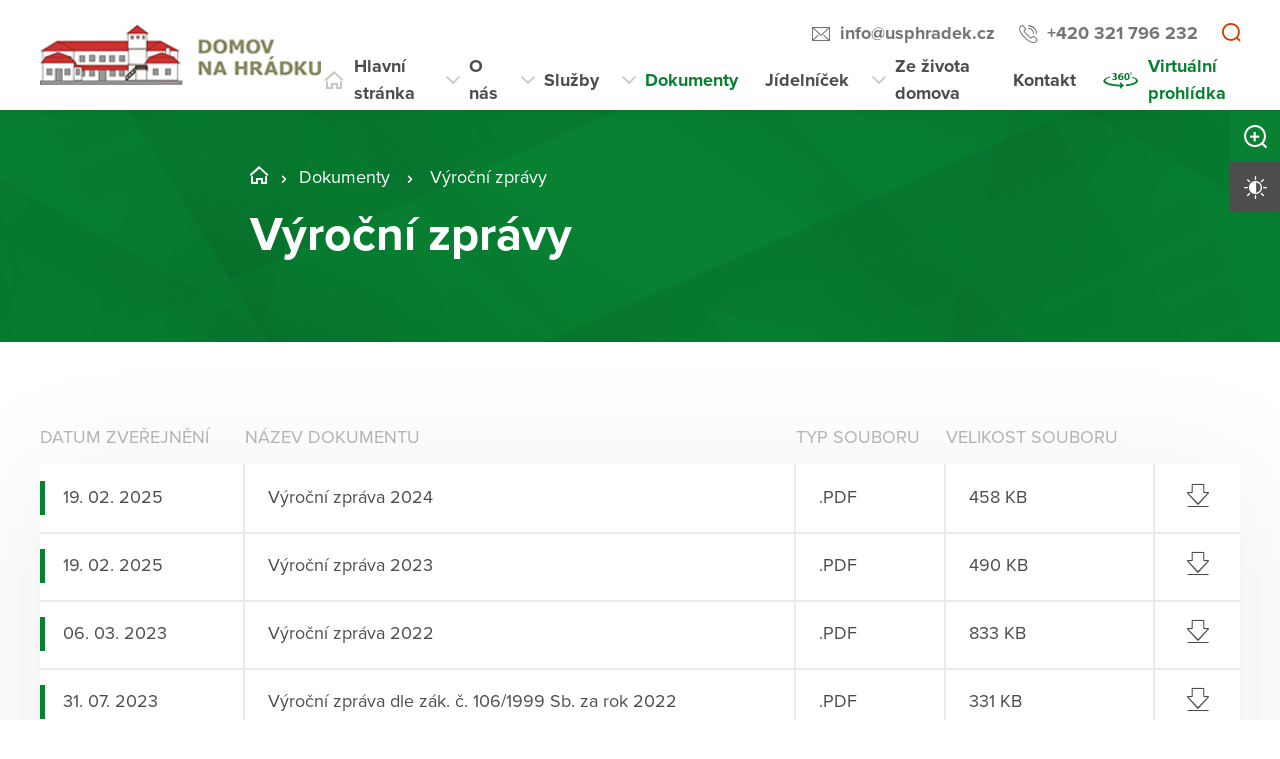

--- FILE ---
content_type: text/html; charset=utf-8
request_url: https://www.usphradek.cz/dokumenty/vyrocni-zpravy
body_size: 12385
content:
<!DOCTYPE html>
<html  class='no-js' lang="cs">
<head id="head"><title>
	Domov Na Hr&#225;dku, poskytovatel soci&#225;ln&#237;ch služeb
</title><meta name="description" content="Poskytujeme 3 služby: Domov pro osoby se zdravotním postižením, Domov pro seniory a Chráněné bydlení. Pomáháme klientům začlenit se do společnosti." /> 
<meta charset="UTF-8" /> 
<meta name="keywords" content="Domov Na Hrádku, poskytovatel sociálních služeb, Na Hrádku, Domov, Chráněné bydlení, Domov pro seniory, Domov pro osoby se zdravotním postižením, Hrádeček zapsaný spolek," /> 
<meta name="viewport" content="width=device-width, initial-scale=1.0, minimum-scale=1.0">
<meta http-equiv="X-UA-Compatible" content="IE=edge">
<base href="/">

<!-- Google Tag Manager -->
<script>(function(w,d,s,l,i){w[l]=w[l]||[];w[l].push({'gtm.start':
new Date().getTime(),event:'gtm.js'});var f=d.getElementsByTagName(s)[0],
j=d.createElement(s),dl=l!='dataLayer'?'&l='+l:'';j.async=true;j.src=
'https://www.googletagmanager.com/gtm.js?id='+i+dl;f.parentNode.insertBefore(j,f);
})(window,document,'script','dataLayer','GTM-PQZJ35X');</script>
<!-- End Google Tag Manager --> 
<link href="/DV2-60/media/system/favicon.png" type="image/png" rel="shortcut icon"/>
<link href="/DV2-60/media/system/favicon.png" type="image/png" rel="icon"/>
<script>app=function(){var n=[],t=function(n){for(var t=0;t<n.length;t++)n[t].call(this)};return{ready:function(t){n.push(t)},fireReady:function(){t(n)}}}();document.getElementsByTagName("html")[0].setAttribute("class",document.getElementsByTagName("html")[0].getAttribute("class").replace("no-js","js"));var webp=new Image;webp.onerror=function(){document.getElementsByTagName("html")[0].classList.add("no-webp")};webp.onload=function(){document.getElementsByTagName("html")[0].classList.add("webp")};webp.src="[data-uri]"</script><!-- Google Tag Manager -->
<script>(function(w,d,s,l,i){w[l]=w[l]||[];w[l].push({'gtm.start':
new Date().getTime(),event:'gtm.js'});var f=d.getElementsByTagName(s)[0],
j=d.createElement(s),dl=l!='dataLayer'?'&l='+l:'';j.async=true;j.src=
'https://www.googletagmanager.com/gtm.js?id='+i+dl;f.parentNode.insertBefore(j,f);
})(window,document,'script','dataLayer','GTM-NLXVJ73D');</script>
<!-- End Google Tag Manager --><link href="/DPSMain/media/system/css/bootstrap.css" rel="stylesheet" type="text/css"/>
<link href="/DPSMain/media/system/css/slick.css" rel="stylesheet" type="text/css"/>
<link href="/DPSMain/media/system/css/jquery.fancybox.css" rel="stylesheet" type="text/css"/>
<link href="/DPSMain/media/system/css/style.css" rel="stylesheet" type="text/css"/>
<link href="/DPSMain/media/system/css/theme.min.css" rel="stylesheet" type="text/css"/>
<link href="https://domovy-css.virtualvisit.cz/DV2-60/theme.min.css" rel="stylesheet" type="text/css"/>
<link href="/DPSMain/media/system/css/contrast/contrast.min.css" rel="stylesheet" type="text/css"/>
<link rel="preload" href="/DPSMain/media/system/app/fonts/icomoon.woff2?mwwiy3" as="font" crossorigin="anonymous">  
<link rel="stylesheet" href="https://use.typekit.net/ppb8zwi.css"><meta property="og:title" content="Výroční zprávy">
<meta property="og:description" content="Poskytujeme 3 služby: Domov pro osoby se zdravotním postižením, Domov pro seniory a Chráněné bydlení. Pomáháme klientům začlenit se do společnosti.">
<meta property="og:image" content="https://www.usphradek.cz/getmedia/77a0e320-9d0f-4a35-8b63-ed923a38be73/DJI_0411-2.jpg.aspx?width=1920&amp;height=888&amp;ext=.jpg">
<meta property="og:image:width" content="600">
<meta property="og:image:height" content="600">
<meta property="og:url" content="https://usphradek.cz/dokumenty/vyrocni-zpravy">
<meta property="og:type" content="article">
</head>
<body class="LTR Chrome CSCZ ContentBody"  id="normal">
     <!-- Google Tag Manager (noscript) -->
<noscript><iframe src="https://www.googletagmanager.com/ns.html?id=GTM-PQZJ35X"
height="0" width="0" style="display:none;visibility:hidden"></iframe></noscript>
<!-- End Google Tag Manager (noscript) -->
    <form method="post" action="/dokumenty/vyrocni-zpravy" id="form">
<div class="aspNetHidden">
<input type="hidden" name="__CMSCsrfToken" id="__CMSCsrfToken" value="egp/eoUuNF1M4Bb1zq6xA/G+K43F8QzQOJL+bVc/LhiMfK2ZlLBYSq6Q0Mjmu9rbsTn17lPTcvOf10J/aTICcsLWazEJEgrTqewKFrg9cH4=" />
<input type="hidden" name="__EVENTTARGET" id="__EVENTTARGET" value="" />
<input type="hidden" name="__EVENTARGUMENT" id="__EVENTARGUMENT" value="" />

</div>

<script type="text/javascript">
//<![CDATA[
var theForm = document.forms['form'];
if (!theForm) {
    theForm = document.form;
}
function __doPostBack(eventTarget, eventArgument) {
    if (!theForm.onsubmit || (theForm.onsubmit() != false)) {
        theForm.__EVENTTARGET.value = eventTarget;
        theForm.__EVENTARGUMENT.value = eventArgument;
        theForm.submit();
    }
}
//]]>
</script>




<input type="hidden" name="lng" id="lng" value="cs-CZ" />
<script type="text/javascript">
	//<![CDATA[

function PM_Postback(param) { if (window.top.HideScreenLockWarningAndSync) { window.top.HideScreenLockWarningAndSync(1080); } if(window.CMSContentManager) { CMSContentManager.allowSubmit = true; }; __doPostBack('m$am',param); }
function PM_Callback(param, callback, ctx) { if (window.top.HideScreenLockWarningAndSync) { window.top.HideScreenLockWarningAndSync(1080); }if (window.CMSContentManager) { CMSContentManager.storeContentChangedStatus(); };WebForm_DoCallback('m$am',param,callback,ctx,null,true); }
//]]>
</script>


<script type="text/javascript">
	//<![CDATA[

var CMS = CMS || {};
CMS.Application = {
  "language": "cs",
  "imagesUrl": "/CMSPages/GetResource.ashx?image=%5bImages.zip%5d%2f",
  "isDebuggingEnabled": false,
  "applicationUrl": "/",
  "isDialog": false,
  "isRTL": "false"
};

//]]>
</script>
<div class="aspNetHidden">

	<input type="hidden" name="__VIEWSTATEGENERATOR" id="__VIEWSTATEGENERATOR" value="A5343185" />
	<input type="hidden" name="__SCROLLPOSITIONX" id="__SCROLLPOSITIONX" value="0" />
	<input type="hidden" name="__SCROLLPOSITIONY" id="__SCROLLPOSITIONY" value="0" />
</div>
    
    <div id="ctxM">

</div>
    
<!-- Google Tag Manager (noscript) -->
<noscript><iframe src="https://www.googletagmanager.com/ns.html?id=GTM-59J3XX9"
height="0" width="0" style="display:none;visibility:hidden"></iframe></noscript>
<!-- End Google Tag Manager (noscript) -->




  
  <div class="search-overlay">
    <a class="search-close">
      <div class="search-close-inner">
        <span class="esc">esc</span>
      </div>  
    </a>
    <div class="search-overlay-inner">
      <div class="search-overlay-content">
        <div class="header-search-box search-panel ">
          <div class="header-search-box-inner">
              <div class="header-search-box-inner-input search-panel-box">
                  <input name="DPSsearchImput" type="text" class="search-panel-input" placeholder="Zadejte prosím, co hledáte">
              </div>
              <div class="header-search-box-inner-btn">
                  <a class="search-panel-btn" href="/vyhledavani">Vyhledat</a>
              </div>
          </div>
        </div>
        <div class="header-search-helper">
          <div class="header-search-helper-title">
            Lidé často hledají
          </div>
          <u><a href="/sluzby">Služby</a><br />
<a href="/kontakt">Kontakt</a><br />
<a href="/dokumenty">Dokumenty</a></u>
        </div>
      </div>
    </div>  
  </div>
  
<div class="header-spacer  spacer-big"></div>
<header class='header-big'>
  <div class="pux-container">
    <div class="header">
        <div class="header-logo ">
          
          <a href="/" aria-label="Přejít na domovskou stránku">
            <span></span>
            <img src="/getattachment/c3de22cf-5314-4af1-8020-b00341278e64/DPS.aspx" title="" alt="" style="height:60px;">
            
          </a>
          
          
        </div>
        <div class="header-right">
          <div class="header-right-menu">
            
              <div class="header-top">
                <div class="header-top-logo">
                  <a href="/">
                    <span></span>
                    <img src="/getattachment/c3de22cf-5314-4af1-8020-b00341278e64/DPS.aspx" alt="">
                    
                  </a>
                </div>
                <div class="header-top-inner">
                  
                    <div class="header-top-item">
                      <a class="header-email" tabindex="0" href="mailto:info%at%usphradek.cz">info%at%usphradek.cz</a>
                      
                    </div>
                  
                    <div class="header-top-item">
                      <a class="header-phone" tabindex="0" href="tel:+420 321 796 232">+420 321 796 232</a>
                      
                    </div>
                    
                    <div class="header-top-item">
                      <a tabindex="0" class="open-search" title="Vyhledávání"></a>
                    </div>
                  
                </div>
              </div>
            
            <div class="header-menu" role="navigation">

	<ul id="menuElem">
		<li class="menu-home">
			<a href="/">Hlavn&#237; str&#225;nka</a>
		</li>
		<li class="menu-about">
			<a href="/o-nas">O n&#225;s</a>
			<ul>
				<li>
					<a href="/o-nas/kdo-jsme">Kdo jsme</a>
				</li>
				<li>
					<a href="/o-nas/jak-to-u-nas-vypada">Jak to u n&#225;s vypad&#225;</a>
				</li>
				<li>
					<a href="/o-nas/historie">Historie</a>
				</li>
				<li>
					<a href="/o-nas/dobrovolnictvi">Dobrovolnictv&#237;</a>
				</li>
				<li>
					<a href="/o-nas/hradecek-zapsany-spolek">Hr&#225;deček zapsan&#253; spolek</a>
				</li>
				<li>
					<a href="/o-nas/podporte-nas">Podpořte n&#225;s</a>
				</li>
				<li>
					<a href="/o-nas/projekty">Projekty</a>
				</li>
				<li>
					<a href="/o-nas/pracovni-prilezitosti">Pracovn&#237; př&#237;ležitosti</a>
				</li>
				<li>
					<a href="/o-nas/casto-kladene-dotazy">Často kladen&#233; dotazy</a>
				</li>

			</ul>
		</li>
		<li class="menu-services">
			<a href="/sluzby">Služby</a>
			<ul>
				<li>
					<a href="/sluzby/jak-pozadat-o-sluzbu">Jak pož&#225;dat o službu</a>
				</li>
				<li>
					<a href="/sluzby/domov-pro-osoby-se-zdravotnim-postizenim">Domov pro osoby se zdravotn&#237;m postižen&#237;m</a>
				</li>
				<li>
					<a href="/sluzby/chranene-bydleni">Chr&#225;něn&#233; bydlen&#237;</a>
				</li>
				<li>
					<a href="/sluzby/uhrady-za-sluzby">&#218;hrady za služby</a>
				</li>

			</ul>
		</li>
		<li class="Highlighted">
			<a href="/dokumenty">Dokumenty</a>
			<ul>
				<li>
					<a href="/dokumenty/dokumenty-pro-zadatele">Dokumenty pro žadatele</a>
				</li>
				<li>
					<a href="/dokumenty/ostatni-dokumenty">Ostatn&#237; dokumenty</a>
				</li>
				<li class="Highlighted">
					<a href="/dokumenty/vyrocni-zpravy">V&#253;ročn&#237; zpr&#225;vy</a>
				</li>

			</ul>
		</li>
		<li>
			<a href="/jidelnicek">J&#237;deln&#237;ček</a>
		</li>
		<li class="menu-life">
			<a href="/ze-zivota-domova">Ze života domova</a>
			<ul>
				<li>
					<a href="/ze-zivota-domova/pripravovane-akce">Pl&#225;novan&#233; akce</a>
				</li>
				<li>
					<a href="/ze-zivota-domova/probehle-akce">Proběhl&#233; akce</a>
				</li>
				<li>
					<a href="/ze-zivota-domova/dulezite-oznameni">Důležit&#225; ozn&#225;men&#237;</a>
				</li>
				<li>
					<a href="/ze-zivota-domova/casopis-hradecek">Časopis Hr&#225;deček</a>
				</li>
				<li>
					<a href="/ze-zivota-domova/poradte-se-s-nasim-virtualnim-asistentem">Poraďte se s naš&#237;m Virtu&#225;ln&#237;m asistentem</a>
				</li>

			</ul>
		</li>
		<li class="menu-contact">
			<a href="/kontakt">Kontakt</a>
		</li>
		<li class="menu-360 map-hide">
			<a onclick="window.open(&#39;https://www.virtualvisit.cz/prohlidky/Na_Hradku/index.html&#39;, &#39;_blank&#39;); return false;" href="/virtualni-prohlidka">Virtu&#225;ln&#237; prohl&#237;dka</a>
		</li>

	</ul>


</div> 
</div>
 <div class="header-hamburger">
 <div class="facebook-placeholder"></div>
<a tabindex="0" class="open-search"></a>
 <a class="open-menu">
  <span></span>
    </a>
          </div>
      </div>
    </div>
  </div>
</header>   
<div class="option-box">
  <div class="option-box-size">
   <a  class="option-box-item size-plus" tabindex="0">
     <span>Zvětšit písmo</span>
   </a>
    <a  class="option-box-item size-minus" tabindex="0">
     <span>Zmenšit písmo</span>
   </a>
  </div>
  <div class="option-box-contrast">
   <a class="option-box-item contrast-item" tabindex="0">
      <span class="contrast-text-normal">Vysoký kontrast</span>
      <span class="contrast-text-hight">Výchozí kontrast</span>
    </a>
  </div>
</div>
<div class="header-helper"></div>
<main role="main" id="top">
	


<!-- Google Tag Manager (noscript) -->
<noscript><iframe src="https://www.googletagmanager.com/ns.html?id=GTM-NLXVJ73D"
height="0" width="0" style="display:none;visibility:hidden"></iframe></noscript>
<!-- End Google Tag Manager (noscript) -->


<div class="header-intro ">
  <div class="bgr-image"  ></div>
  <div class="pux-container">
    <div class="header-intro-container header-detail-width ">
      
      <div class="header-intro-bread">
        

<div class="breadcrumbs">
  <a href="/" class="home">STC_07_Domov na Hrádku</a><span class="breadcrumbs-separator"></span><a href="/dokumenty" class="CMSBreadCrumbsLink">Dokumenty</a> <span class="breadcrumbs-separator"></span> <span  class="CMSBreadCrumbsCurrentItem">V&#253;ročn&#237; zpr&#225;vy</span>

</div>  
      </div>
      <div class="header-intro-title">
        <h1> Výroční zprávy</h1>
      </div>
    </div>
  </div>
</div>

<div class="widget-container bgc-white   ">
  
  <div class="pux-container">
    <div class="widget-container-inner second-table  pb-100">
      
      
      
        <div class="tenders-table">
          <table>
            <thead>
            <tr>
  <th>Datum zveřejnění</th>
  <th>Název dokumentu</th>
  <th>Typ souboru</th>
  <th>Velikost souboru</th>
  <th></th>
</tr>
            </thead>
            <tbody>
      
      
<tr>
  <td data-th="Datum zveřejnění"><span></span>19. 02. 2025</td>
  <td data-th="Název dokumentu">Výroční zpráva 2024</td>
  <td data-th="Typ souboru" class="uppercase">.pdf</td>
  <td data-th="Velikost souboru" class="uppercase">458 kB</td>
  <td>
<a tabindex="0" class="btn-download get-multiple-zip-download" data-documentid="57189" data-nodeclass="DPSPraha.Tenders" data-attachmentfield="TendersFiles" data-documentname="VyrocniZprava2024">Stáhnout</a></td>
</tr>  
<tr>
  <td data-th="Datum zveřejnění"><span></span>19. 02. 2025</td>
  <td data-th="Název dokumentu">Výroční zpráva 2023</td>
  <td data-th="Typ souboru" class="uppercase">.pdf</td>
  <td data-th="Velikost souboru" class="uppercase">490 kB</td>
  <td>
<a tabindex="0" class="btn-download get-multiple-zip-download" data-documentid="57188" data-nodeclass="DPSPraha.Tenders" data-attachmentfield="TendersFiles" data-documentname="VyrocniZprava2023">Stáhnout</a></td>
</tr>  
<tr>
  <td data-th="Datum zveřejnění"><span></span>06. 03. 2023</td>
  <td data-th="Název dokumentu">Výroční zpráva 2022</td>
  <td data-th="Typ souboru" class="uppercase">.pdf</td>
  <td data-th="Velikost souboru" class="uppercase">833 kB</td>
  <td>
<a tabindex="0" class="btn-download get-multiple-zip-download" data-documentid="28984" data-nodeclass="DPSPraha.Tenders" data-attachmentfield="TendersFiles" data-documentname="VyrocniZprava2022">Stáhnout</a></td>
</tr>  
<tr>
  <td data-th="Datum zveřejnění"><span></span>31. 07. 2023</td>
  <td data-th="Název dokumentu">Výroční zpráva dle zák. č. 106/1999 Sb. za rok 2022</td>
  <td data-th="Typ souboru" class="uppercase">.pdf</td>
  <td data-th="Velikost souboru" class="uppercase">331 kB</td>
  <td>
<a tabindex="0" class="btn-download get-multiple-zip-download" data-documentid="39277" data-nodeclass="DPSPraha.Tenders" data-attachmentfield="TendersFiles" data-documentname="VyrocniZpravaDleZak.C.106_1999Sb.ZaRok2022">Stáhnout</a></td>
</tr>  
<tr>
  <td data-th="Datum zveřejnění"><span></span>24. 02. 2022</td>
  <td data-th="Název dokumentu">Výroční zpráva 2021</td>
  <td data-th="Typ souboru" class="uppercase">.pdf</td>
  <td data-th="Velikost souboru" class="uppercase">406 kB</td>
  <td>
<a tabindex="0" class="btn-download get-multiple-zip-download" data-documentid="25208" data-nodeclass="DPSPraha.Tenders" data-attachmentfield="TendersFiles" data-documentname="VyrocniZprava2021">Stáhnout</a></td>
</tr>  
<tr>
  <td data-th="Datum zveřejnění"><span></span>31. 07. 2023</td>
  <td data-th="Název dokumentu">Výroční zpráva dle zák. č. 106/1999 Sb. za rok 2021</td>
  <td data-th="Typ souboru" class="uppercase">.pdf</td>
  <td data-th="Velikost souboru" class="uppercase">329 kB</td>
  <td>
<a tabindex="0" class="btn-download get-multiple-zip-download" data-documentid="39276" data-nodeclass="DPSPraha.Tenders" data-attachmentfield="TendersFiles" data-documentname="VyrocniZpravaDleZak.C.106_1999Sb.ZaRok2021">Stáhnout</a></td>
</tr>  
<tr>
  <td data-th="Datum zveřejnění"><span></span>08. 02. 2021</td>
  <td data-th="Název dokumentu">Výroční zpráva 2020</td>
  <td data-th="Typ souboru" class="uppercase">.pdf</td>
  <td data-th="Velikost souboru" class="uppercase">300 kB</td>
  <td>
<a tabindex="0" class="btn-download get-multiple-zip-download" data-documentid="25209" data-nodeclass="DPSPraha.Tenders" data-attachmentfield="TendersFiles" data-documentname="VyrocniZprava2020">Stáhnout</a></td>
</tr>  
<tr>
  <td data-th="Datum zveřejnění"><span></span>31. 07. 2023</td>
  <td data-th="Název dokumentu">Výroční zpráva dle zák. č. 106/1999 Sb. za rok 2020</td>
  <td data-th="Typ souboru" class="uppercase">.pdf</td>
  <td data-th="Velikost souboru" class="uppercase">332 kB</td>
  <td>
<a tabindex="0" class="btn-download get-multiple-zip-download" data-documentid="39275" data-nodeclass="DPSPraha.Tenders" data-attachmentfield="TendersFiles" data-documentname="VyrocniZpravaDleZak.C.106_1999Sb.ZaRok2020">Stáhnout</a></td>
</tr>  
<tr>
  <td data-th="Datum zveřejnění"><span></span>16. 04. 2020</td>
  <td data-th="Název dokumentu">Výroční zprávy 2019</td>
  <td data-th="Typ souboru" class="uppercase">.zip</td>
  <td data-th="Velikost souboru" class="uppercase">315 kB</td>
  <td>
<a tabindex="0" class="btn-download get-multiple-zip-download" data-documentid="25210" data-nodeclass="DPSPraha.Tenders" data-attachmentfield="TendersFiles" data-documentname="VyrocniZpravy2019">Stáhnout</a></td>
</tr>  
<tr>
  <td data-th="Datum zveřejnění"><span></span>16. 04. 2020</td>
  <td data-th="Název dokumentu">Výroční zprávy 2018</td>
  <td data-th="Typ souboru" class="uppercase">.zip</td>
  <td data-th="Velikost souboru" class="uppercase">1 MB</td>
  <td>
<a tabindex="0" class="btn-download get-multiple-zip-download" data-documentid="25211" data-nodeclass="DPSPraha.Tenders" data-attachmentfield="TendersFiles" data-documentname="VyrocniZpravy2018">Stáhnout</a></td>
</tr>  
<tr>
  <td data-th="Datum zveřejnění"><span></span>16. 04. 2020</td>
  <td data-th="Název dokumentu">Výroční zprávy 2017</td>
  <td data-th="Typ souboru" class="uppercase">.zip</td>
  <td data-th="Velikost souboru" class="uppercase">413 kB</td>
  <td>
<a tabindex="0" class="btn-download get-multiple-zip-download" data-documentid="25212" data-nodeclass="DPSPraha.Tenders" data-attachmentfield="TendersFiles" data-documentname="VyrocniZpravy2017">Stáhnout</a></td>
</tr>  
<tr>
  <td data-th="Datum zveřejnění"><span></span>16. 04. 2020</td>
  <td data-th="Název dokumentu">Výroční zprávy 2016</td>
  <td data-th="Typ souboru" class="uppercase">.zip</td>
  <td data-th="Velikost souboru" class="uppercase">423 kB</td>
  <td>
<a tabindex="0" class="btn-download get-multiple-zip-download" data-documentid="25213" data-nodeclass="DPSPraha.Tenders" data-attachmentfield="TendersFiles" data-documentname="VyrocniZpravy2016">Stáhnout</a></td>
</tr>  
<tr>
  <td data-th="Datum zveřejnění"><span></span>16. 04. 2020</td>
  <td data-th="Název dokumentu">Výroční zprávy 2015</td>
  <td data-th="Typ souboru" class="uppercase">.zip</td>
  <td data-th="Velikost souboru" class="uppercase">425 kB</td>
  <td>
<a tabindex="0" class="btn-download get-multiple-zip-download" data-documentid="25214" data-nodeclass="DPSPraha.Tenders" data-attachmentfield="TendersFiles" data-documentname="VyrocniZpravy2015">Stáhnout</a></td>
</tr>  
<tr>
  <td data-th="Datum zveřejnění"><span></span>16. 04. 2020</td>
  <td data-th="Název dokumentu">Výroční zpráva 2014</td>
  <td data-th="Typ souboru" class="uppercase">.pdf</td>
  <td data-th="Velikost souboru" class="uppercase">151 kB</td>
  <td>
<a tabindex="0" class="btn-download get-multiple-zip-download" data-documentid="25215" data-nodeclass="DPSPraha.Tenders" data-attachmentfield="TendersFiles" data-documentname="VyrocniZprava2014">Stáhnout</a></td>
</tr>  
<tr>
  <td data-th="Datum zveřejnění"><span></span>16. 04. 2020</td>
  <td data-th="Název dokumentu">Výroční zpráva 2013</td>
  <td data-th="Typ souboru" class="uppercase">.zip</td>
  <td data-th="Velikost souboru" class="uppercase">258 kB</td>
  <td>
<a tabindex="0" class="btn-download get-multiple-zip-download" data-documentid="25216" data-nodeclass="DPSPraha.Tenders" data-attachmentfield="TendersFiles" data-documentname="VyrocniZprava2013">Stáhnout</a></td>
</tr>  
<tr>
  <td data-th="Datum zveřejnění"><span></span>16. 04. 2020</td>
  <td data-th="Název dokumentu">Výroční zpráva 2012</td>
  <td data-th="Typ souboru" class="uppercase">.zip</td>
  <td data-th="Velikost souboru" class="uppercase">471 kB</td>
  <td>
<a tabindex="0" class="btn-download get-multiple-zip-download" data-documentid="25224" data-nodeclass="DPSPraha.Tenders" data-attachmentfield="TendersFiles" data-documentname="VyrocniZprava2012">Stáhnout</a></td>
</tr>  
<tr>
  <td data-th="Datum zveřejnění"><span></span>16. 04. 2020</td>
  <td data-th="Název dokumentu">Výroční zpráva 2011</td>
  <td data-th="Typ souboru" class="uppercase">.pdf</td>
  <td data-th="Velikost souboru" class="uppercase">138 kB</td>
  <td>
<a tabindex="0" class="btn-download get-multiple-zip-download" data-documentid="25223" data-nodeclass="DPSPraha.Tenders" data-attachmentfield="TendersFiles" data-documentname="VyrocniZprava2011">Stáhnout</a></td>
</tr>  
<tr>
  <td data-th="Datum zveřejnění"><span></span>16. 04. 2020</td>
  <td data-th="Název dokumentu">Výroční zpráva 2010</td>
  <td data-th="Typ souboru" class="uppercase">.pdf</td>
  <td data-th="Velikost souboru" class="uppercase">130 kB</td>
  <td>
<a tabindex="0" class="btn-download get-multiple-zip-download" data-documentid="25222" data-nodeclass="DPSPraha.Tenders" data-attachmentfield="TendersFiles" data-documentname="VyrocniZprava2010">Stáhnout</a></td>
</tr>  
<tr>
  <td data-th="Datum zveřejnění"><span></span>16. 04. 2020</td>
  <td data-th="Název dokumentu">Výroční zpráva 2009</td>
  <td data-th="Typ souboru" class="uppercase">.pdf</td>
  <td data-th="Velikost souboru" class="uppercase">153 kB</td>
  <td>
<a tabindex="0" class="btn-download get-multiple-zip-download" data-documentid="25221" data-nodeclass="DPSPraha.Tenders" data-attachmentfield="TendersFiles" data-documentname="VyrocniZprava2009">Stáhnout</a></td>
</tr>  
<tr>
  <td data-th="Datum zveřejnění"><span></span>16. 04. 2020</td>
  <td data-th="Název dokumentu">Výroční zpráva 2008</td>
  <td data-th="Typ souboru" class="uppercase">.pdf</td>
  <td data-th="Velikost souboru" class="uppercase">140 kB</td>
  <td>
<a tabindex="0" class="btn-download get-multiple-zip-download" data-documentid="25220" data-nodeclass="DPSPraha.Tenders" data-attachmentfield="TendersFiles" data-documentname="VyrocniZprava2008">Stáhnout</a></td>
</tr>  
<tr>
  <td data-th="Datum zveřejnění"><span></span>16. 04. 2020</td>
  <td data-th="Název dokumentu">Výroční zpráva 2007</td>
  <td data-th="Typ souboru" class="uppercase">.pdf</td>
  <td data-th="Velikost souboru" class="uppercase">135 kB</td>
  <td>
<a tabindex="0" class="btn-download get-multiple-zip-download" data-documentid="25219" data-nodeclass="DPSPraha.Tenders" data-attachmentfield="TendersFiles" data-documentname="VyrocniZprava2007">Stáhnout</a></td>
</tr>  
<tr>
  <td data-th="Datum zveřejnění"><span></span>16. 04. 2020</td>
  <td data-th="Název dokumentu">Výroční zpráva 2006</td>
  <td data-th="Typ souboru" class="uppercase">.pdf</td>
  <td data-th="Velikost souboru" class="uppercase">133 kB</td>
  <td>
<a tabindex="0" class="btn-download get-multiple-zip-download" data-documentid="25218" data-nodeclass="DPSPraha.Tenders" data-attachmentfield="TendersFiles" data-documentname="VyrocniZprava2006">Stáhnout</a></td>
</tr>  
<tr>
  <td data-th="Datum zveřejnění"><span></span>16. 04. 2020</td>
  <td data-th="Název dokumentu">Výroční zpráva 2005</td>
  <td data-th="Typ souboru" class="uppercase">.pdf</td>
  <td data-th="Velikost souboru" class="uppercase">127 kB</td>
  <td>
<a tabindex="0" class="btn-download get-multiple-zip-download" data-documentid="25217" data-nodeclass="DPSPraha.Tenders" data-attachmentfield="TendersFiles" data-documentname="VyrocniZprava2005">Stáhnout</a></td>
</tr>  

      
          </tbody>
         </table>
      
      </div>
    </div>
  </div>
</div>
<div class="pux-container">
<div class="small-container">



<div class="row"><div class="col-lg-6">



</div><div class="col-lg-6">



</div></div>



</div>
</div>

<div class="pux-container">
<div class="small-container">



<div class="row"><div class="col-lg-6">



</div><div class="col-lg-6">



</div></div>



<div id="test-kotvy">



</div></div>
</div>

    <a href="#top" class="back-to-top"><span>top</span></a>
</main>

<footer>
  
<div class="pux-container">
  <div class="footer-top  ">
    <div class="footer-top-item">
      <div class="footer-address">
        
        <div class="footer-address-inner">
          <strong>Domov Na Hrádku, poskytovatel sociálních služeb</strong><br />
Červený Hrádek 45<br />
285 04 Uhlířské Janovice
        </div>
          
      </div>
      <div class="footer-contact">
        <div class="footer-contact-item">
          <a href="https://goo.gl/maps/oj77eVceJo53YtDS8" target="_blank" class="footer-map-link">Ukázat na mapě</a>
          
            <a href="tel:+420 321 796 232" class="insert-phone">+420 321 796 232</a>
           
          
            <a href="mailto:info%40usphradek.cz" class="insert-mail">info&#064;usphradek.cz</a>
           
           
           
        </div>
          
          <div class="footer-contact-item">
            <div class="footer-map">
              <a href="https://goo.gl/maps/oj77eVceJo53YtDS8" target="_blank" aria-label="Ukázat polohu Domova seniorů na mapě"><img data-lazy-type="img" data-img="/DV2-60/media/static-files/f38e7586-9fbd-450a-bd60-beaf97ce781d@w200.png" data-webp="/DV2-60/media/static-files/f38e7586-9fbd-450a-bd60-beaf97ce781d@w200.webp" alt=""/></a>
            </div>
          </div>
         
      </div>  
    </div>
       
    <div class="footer-top-item">
      <div class="footer-links">
         
          <div class="footer-links-title">Odkazy</div>
         
          
          <a href="/mapa-webu"  target='_blank'>Mapa webu</a>
        
          
          <br><a href="/gdpr"  target='_blank'>GDPR</a>
         
          
          <br><a href="/prohlaseni-o-pristupnosti"  target='_blank'>Prohlášení o přístupnosti</a>
         
          
          <br><a href="/ochrana-oznamovatelu"   target='_blank'>Ochrana oznamovatelů</a>
         
          
          <br><a href="https://www.kr-stredocesky.cz/web/socialni-oblast/prehled-sluzeb-v-kraji"   >Rozcestník sociálních služeb</a>
         
         
         
      </div>
      <div class="footer-links">
         
          <div class="footer-links-title">Další odkazy</div>
         
          
          <a href="https://www.domovysck.cz/"  target='_blank'>Rozcestník PO Středočeského kraje (oblast sociální)</a>
        
        
        
      </div>
      <div class="footer-social">
        
      </div>
    </div>
    <div class="footer-top-item">
      <div class="footer-logos ">
        
          <div class="footer-logo-item">
              
            <a href="https://stredoceskykraj.cz" target="_blank" class="footer-logo" aria-label="">
              <img  data-lazy-type="img" data-img="/DV2-60/media/static-files/ff087acb-11ab-46ff-99e6-b9cde7675302@w300.png" data-webp="/DV2-60/media/static-files/ff087acb-11ab-46ff-99e6-b9cde7675302@w300.webp" alt=""/>
            </a>
            <a href="" target="_blank" class="footer-logo-link link-formated">
              
            </a>
          </div>
        
        
       </div> 
    </div>
  </div>
</div>
<div class="copyright">
  <div class="pux-container">
    <div class="footer-bottom row">
      <div class="col-12 col-lg-6">
        © 2026 Copyright Domovy online. Všechna práva vyhrazena.
      </div>
      <div class="col-12 col-lg-6">
        V rámci projektu&nbsp;<a href="https://www.domovyonline.cz/webove-stranky" target="_blank" aria-label="domovaonline.cz"><font color="#696969">Domovy online</font></a>&nbsp;vytvořil&nbsp;<a href="http://www.virtualvisit.cz/" target="_blank" aria-label="virtualvisit.cz"><img alt="" src="/DPSMain/media/system/img/Virtual-Visit-Logo-Positive.png"></a> &nbsp; ve spolupráci s&nbsp;<a href="https://www.puxdesign.cz/" target="_blank"><font color="#696969">PUXdesign.cz</font></a>
          
      </div>
    </div>
  </div>
</div>

  
</footer>





<script src="/DPSMain/media/system/js/jquery.min.js"></script>
<script src="/DPSMain/media/system/js/intersection-observer.js"></script>
<script src="/DPSMain/media/system/js/pux-lazyload.js"></script>
<script src="/DPSMain/media/system/js/popper.js"></script>
<script src="/DPSMain/media/system/js/bootstrap.js"></script>
<script src="/DPSMain/media/system/js/jquery.fancybox.js"></script>
<script src="/DPSMain/media/system/js/jquery.selectric.js"></script>
<script src="/DPSMain/media/system/js/slick.js"></script>
<script src="/DPSMain/media/system/js/pux-ajax.js"></script>
<script src="/DPSMain/media/system/js/pux-components-infiniterepeater.js"></script>
<script src="/DPSMain/media/system/js/pux-device.js"></script>
<script src="/DPSMain/media/system/js/pux-helpers-cookie.js"></script>
<script src="/DPSMain/media/system/js/pux-helpers-change-url.js"></script>
<script src="/DPSMain/media/system/js/pux-helpers-url.js"></script>
<script src="/DPSMain/media/system/js/pux-helpers-string.js"></script>
<script src="/DPSMain/media/system/js/pux-video.js"></script>
<script src="/DPSMain/media/system/js/pux-slider.js"></script>
<script src="/DPSMain/media/system/js/pux-map-v2.js"></script>
<script src="/DPSMain/media/system/js/pux-modal.js"></script>
<script src="/DPSMain/media/system/js/masonry.pkgd.min.js"></script>
<script src="/DPSMain/media/system/js/jquery.validate.js"></script>
<script src="/DPSMain/media/system/js/pux-validation.js"></script>
<script src="/DPSMain/media/system/js/moment-with-locales.js"></script>
<script src="/DPSMain/media/system/js/bootstrap-material-datetimepicker.js"></script>
<script src="/DPSMain/media/system/js/DPS-plugins.js"></script>
<script src="/DPSMain/media/system/js/DPS-design.js"></script>
<script src="/DPSMain/media/system/js/DPS-ui.js"></script>
<script src="/DPSMain/media/system/js/DPS-filter.js"></script>
<script src="/DPSMain/media/system/js/DPS-main.js"></script>
<script>
window.embeddedChatbotConfig =

{ chatbotId: "f8k2oFiavE4LlBHi02V_G", domain: "chat.virtualvisit.cz" }
</script>
<script
src="https://chat.virtualvisit.cz/embed.min.js"
chatbotId="f8k2oFiavE4LlBHi02V_G"
domain="chat.virtualvisit.cz"
defer>
</script>

    <script src="/Env/env-78F70AD19A2C3445E4D2B818908C480D.js" type="text/javascript"></script><script type="text/javascript">
//<![CDATA[
Sys.WebForms.PageRequestManager._initialize('manScript', 'form', ['tctxM',''], [], [], 90, '');
//]]>
</script>

    

<script type="text/javascript">
//<![CDATA[

var callBackFrameUrl='/WebResource.axd?d=beToSAE3vdsL1QUQUxjWdWvDQTtChMugLU-pamb5Ethu08oHoD1K3QuusQjc-AZzES_eCZujYdx3iqqfPqNH0g2&t=638246409643328042';
WebForm_InitCallback();//]]>
</script>
<script>
app.fireReady();
</script>
<script type="text/javascript">
//<![CDATA[

theForm.oldSubmit = theForm.submit;
theForm.submit = WebForm_SaveScrollPositionSubmit;

theForm.oldOnSubmit = theForm.onsubmit;
theForm.onsubmit = WebForm_SaveScrollPositionOnSubmit;
//]]>
</script>
  <input type="hidden" name="__VIEWSTATE" id="__VIEWSTATE" value="B4dq2a70YOQzU29A9Suw21FMTwa7jf29UtEVuN2nf4LKdI2dDKRdJbiB3FgPcnJ+1ZF6XfJ5xBdUfSHDeIG4bYpvmApNFO/cfyzmca/FDLk4q5+U6bWimEC7Zb2RNkN7w5d6W68K64Wc+/q0m/AO6n23PfrZhIS0BP3ZUybamKUaIqcm4do9gg/u7sfIDT/6ChmtScLopotp0jFfVVPCBJVKDcInAgRWDaZBXwdClP8dDveI51JkuWDRRwXKpMna2Z7ShU2QrlIRXjti4AH9OAJ06RScmb0wzcIfu5Eqjx8QeYSQmUxj4nv8HL7+Qw8rQAWAyilendTZ5tjp5ekFctLycLnSzrGKhjldIQQTZQlBCWFGsIrrObw3esv/UBlkiK907lCnxplaANXf32wjn25LuSrZq9wP2w4uVl92p6olMEIefpsqkuqkWwj5P6Cj+JlEaUkpTpM3TZUn5/eTa3znWncAha5ySJ1YGroiGldjgoSaZvWzPTIrec/PVVONUEizr3Lo87Si0JMSi1Kr+hFKIFseAeNrRoDD/ET0R2gd33gLehIf3vrjzZ08L/oedeROTfbLTkn+8IROxnit7GCABAdSef8NVPgL59I7lAHquwFAVt+KedEiZBDlbpl5EvDYqvRkv/mm0NCtKt5VcACrjwUAMJ2mRPuanVxFXltzex/VaocEJi55+GSP+k9yiLt+TwERipwgdm0ApCxjFu6fll2VVnJlHfKtD4Ff7d+vAzqMybO6csvhbATNO2vQgPQyKRciR/14zcwfSnYiDALzez3KRwSW/+ei5urk33M7rqeyQvEYdMVv/P9wKt+qrA+ACTC45J04zWNnTaOoYuFjsvUnSVyaU1Z64u2DDdK9cs4j6fAcC7XKkwgo6PwjewWZ7qqNrz+JHDRlLuNoTTa+1vtzLJGeT4M0C60+6cLrsCxASbgIAxfRBfdPd0HLgIA5ON/XWuWGcnp2eKPpmU8shqeTEyglEsaSfQVXp/lLVOTN+wPM+x6eGzEWQzK1W61bKQ256CUVx3ojF+hARfbWDzRtq1UKPIAGzXGYmqmm03dyo2JVb22/8lFgXzYxHci+Tysjvekbkd/[base64]//pbe5esDnYTnWbM9hItfQLnbvVWiPpdYvx2OLuBVhIbvJ5dfUlqv7sO14AAcAKjeLy+9rlp3J0Wn0GcmslVAgvjXkZjRn+w9Ne40S8oEaSEbP66S0DUv14Uv30bL1cHdPQdshZX5ERmFh4LJN7kJJn6SMdhG13CfWRqoRomFNh6vL/MO6AdXPHJTW4x42gJd6F7nKyI9KOdgclR5jEDT37Le6a1/TAPLEWHzdKhX9sPjv/91USZCkYrAFSu0cwCRBh6SyjfvhLu21h1T62lgeZUXEtsZsktbM4c6xy7CTFYTo6gCFH+gdO94Suk2+pfeYGT/XzkfF9Aa7V22xvv0OwN2t9TkslQcqEpRlBzGGDOJ4hmm+9mpV5/ayZujjT7KGmwy305vSMyT8dGhFZPVvBEBuBcxOl+I13RcKwk2fKhdiLuov+kV4qdd0FLxPWUUf7MWnHYWBo6R8AnDqRQYVTgq9eRA/Dp8poBsv7vng/fMT+fjMFJn8doRHs/e4ECqE1zhnDNG4JAe8N2idAR0EbNaP0Chq/80eYYkGGGBaMQ6U841GkOqSWgGnd8pKyMaPm1FOzyhECTSDbSHFHMycf2REjJszBQy3F4zey4o7c4l6wp7ch0CpnP8WRxgwvqwiHSTfNvAjNTUt1INDkmde9di3GxmTVRVbCx/xWOcFkI4rdUb6N0kk4gMsZQWM/sMijSo37zxBgy9z6g60c8Lmhu8J2t3ka3aEM8o0Fkta4XdZcTYsU3zoIU5TkskKII9d3MnwOMX9SLIPell1tJTy2tr3KNcc+pKnwxcZbGatHASy97QD0wlTK/rWB2pt88ImMeqcGLqVSK0A5yVSbFMP8PSm0Gwjm/ZxwwY6xmhGO3hrdV32pBU4lAfaE5hO773IkBp7+cHgPZNP6FCrmMLHYAwduNSEXqNy1a//X0At7P0DLDMpkwBp8bUBV+bcqExSNB6t+L6F5YwjRm4y7/gMXHdy/4/nKagdu4hY3VtzDNLGTEowD0OvYGAP0cKMPKpOcVt+TcVNVbAj8QIyqcz0FC/Axyx8EHdoHXa67rcNZkvWep7bjHTYkBaW9l0LpKQR5WqrnochJr3eu7I4aIknOad4hm2gc6piIR2nqw7WFsbEnVmcUcKBgRoLUQYNmTYdeHrW9XJ2MMYhpiHeWIHdHhLypgAjfnmxcCQC8p9x8jsnGzE0p0AxENXY7qP3+hR6QX0PNTNGwoz/E3dVnznzlTThXwSIQeJDcTNSuBHYq6qDqzLokehaZRmMazTUrgn0Im1Ev64TWFJSeGdPmoGGLckXhZTOT6pn6ZC9c7OgGxQ5ceCAwCsRIWphSVvntS67ldSPSMfTfYsg5O1hZwsaGAjp83uKA9zPeShwL9p/NjAcVo8t8wZQcwe9OW+ggQZnxqELZkPWMCvQjPMbKrpRauykJCWVizZS8sWHMOl5b/[base64]/[base64]/U+w3kFHv0w25BjuPTFNVn/s+A/plDoy7JDB02jTAZvXcf0lUt28LzJYp01uh+jGv/acaW59rjWIdinkTsQeSkHfyKNfG2lp3J9Ok1IRjbupr5T9BAiobghgW7oFUwLuHhc" />
  <script type="text/javascript"> 
      //<![CDATA[
      if (window.WebForm_InitCallback) { 
        __theFormPostData = '';
        __theFormPostCollection = new Array();
        window.WebForm_InitCallback(); 
      }
      //]]>
    </script>
  </form>
</body>
</html>


--- FILE ---
content_type: text/css
request_url: https://domovy-css.virtualvisit.cz/DV2-60/theme.min.css
body_size: 7996
content:
header{background:#fff}header .header-menu{background:#fff}@media (min-width: 1024px){header .header-menu{background:none}}header .header-menu ul li>span,header .header-menu ul li>a{color:#4d4d4d}header .header-menu ul li>span:focus,header .header-menu ul li>span:hover,header .header-menu ul li>a:focus,header .header-menu ul li>a:hover{color:#088132}header .header-menu ul li.Highlighted>span,header .header-menu ul li.Highlighted>a{color:#088132}header .header-menu ul ul{background:#ededed}@media (min-width: 1024px){header .header-menu ul ul{background:#fff}}header .header-menu ul ul::-webkit-scrollbar-track{background:#ebebeb}header .header-menu ul ul::-webkit-scrollbar-thumb{background:#088132}header .header-menu ul ul::-webkit-scrollbar-thumb:hover{background:#05511f}header .header-menu ul ul li{border-color:#f1f1f1}header .header-menu ul ul li>span:focus,header .header-menu ul ul li>span:hover,header .header-menu ul ul li>a:focus,header .header-menu ul ul li>a:hover{background:#088132;color:#fff}@media (min-width: 1024px){header .header-menu ul ul li:hover>span,header .header-menu ul ul li:hover>a{background:#088132;color:#fff}header .header-menu ul ul li:hover span.menu-openner{background:#088132}header .header-menu ul ul li:hover span.menu-openner:before{color:#fff}}@media (min-width: 1024px) and (min-width: 1024px){header .header-menu ul ul li:hover span.menu-openner:before{color:#fff}}header .header-menu ul ul li ul{border-color:#f1f1f1;background:#d9d9d9}@media (min-width: 1024px){header .header-menu ul ul li ul{background:#fff}}header .header-menu ul ul li ul li{border-color:#f1f1f1}@media (min-width: 1024px){header .header-menu ul ul li ul li{border-color:#f1f1f1}}header .header-menu ul ul li ul li span,header .header-menu ul ul li ul li a{background:#fff;color:#4d4d4d}header .header-menu ul ul li ul li span:focus,header .header-menu ul ul li ul li span:hover,header .header-menu ul ul li ul li a:focus,header .header-menu ul ul li ul li a:hover{background:#076929;color:#fff}header .header-hamburger .open-menu span{background:#088132}header .header-hamburger .open-menu span:before,header .header-hamburger .open-menu span:after{background:#088132}.header-menu a:before{color:#c6c6c6}.header-menu .menu-360 a{color:#088132}.header-menu .menu-360 a:before{color:#088132}.header-menu .menu-360 a:focus,.header-menu .menu-360 a:hover{color:#05511f}.header-menu .menu-360 a:focus:before,.header-menu .menu-360 a:hover:before{color:#05511f}.header-hamburger .open-search{color:silver}.header-top{background:#088132}@media (min-width: 768px){.header-top{background:none}}.menu-openner{background:#088132}.menu-openner:before{color:#fff}@media (min-width: 1024px){.menu-openner{background:none}.menu-openner:before{color:#c6c6c6}}.header-email,.header-phone{color:#fff}@media (min-width: 768px){.header-email,.header-phone{color:#757575}}.header-email:focus,.header-email:hover,.header-phone:focus,.header-phone:hover{color:#e6e6e6}@media (min-width: 768px){.header-email:focus,.header-email:hover,.header-phone:focus,.header-phone:hover{color:#5c5c5c}}body.contrast .header-email,body.contrast .header-phone{color:#4d4d4d !important}body.contrast .header-email:focus,body.contrast .header-email:hover,body.contrast .header-phone:focus,body.contrast .header-phone:hover{color:#343434 !important}.option-box .size-plus,.option-box .size-minus{color:#fff;background:#088132}.option-box .size-plus span,.option-box .size-minus span{background:#fff;color:#4d4d4d}.option-box .contrast-item{color:#fff;background:#4d4d4d}.option-box .contrast-item span{background:#fff;color:#4d4d4d}.option-box .contrast-item.active{background:#088132}.search-overlay{background:rgba(8,129,50,0.95);color:#fff}.search-overlay a{color:#fff}.search-overlay .search-panel-btn{color:#088132;background:rgba(255,255,255,0.8)}.search-overlay .search-panel-btn:focus,.search-overlay .search-panel-btn:hover{background:rgba(255,255,255,0.65)}.search-overlay input[type="text"].search-panel-input::-webkit-input-placeholder{color:#797979}.search-overlay input[type="text"].search-panel-input:-moz-placeholder{color:#797979}.search-overlay input[type="text"].search-panel-input::-moz-placeholder{color:#797979}.search-overlay input[type="text"].search-panel-input:-ms-input-placeholder{color:#797979}.search-overlay .search-close{color:#fff !important}.search-overlay .search-close:focus,.search-overlay .search-close:hover{background:rgba(5,81,31,0.5)}@media (min-width: 300px) and (max-width: 767px){.search-item-top{color:#939393}}.search-item-content{color:#4d4d4d}.search-item-content-name{color:#088132}.search-item-content:focus,.search-item-content:hover{color:#4d4d4d}.search-item-content:focus .search-item-content-name,.search-item-content:hover .search-item-content-name{color:#05511f}footer{background:#fff5ef}footer :before{color:#088132}footer a{color:#088132}footer a:focus,footer a:hover{color:#05511f}footer a:before{color:#088132}footer .footer-bottom a{color:#fff;font-weight:700;text-decoration:underline;transition:all ease 0.3s}footer .footer-bottom a:hover,footer .footer-bottom a:focus{text-decoration:none}footer .insert-mail,footer .insert-phone{color:#4d4d4d}footer .insert-mail:focus,footer .insert-mail:hover,footer .insert-phone:focus,footer .insert-phone:hover{color:#088132}footer .copyright{background:#fdecde;color:#606060}footer .footer-links a,footer .footer-logo-link{color:#4d4d4d}footer .footer-links a:focus,footer .footer-links a:hover,footer .footer-logo-link:focus,footer .footer-logo-link:hover{color:#343434}.breadcrumbs{color:#fff}.breadcrumbs a{color:#fff}.breadcrumbs a:focus,.breadcrumbs a:hover{color:#fff}.header-intro .header-intro-title,.header-intro .header-intro-subtitle{color:#fff}.header-intro:after{background:#088132}body.contrast .header-intro:after{background:#4d4d4d}.bgc-main{background:#088132;color:#fff}.bgc-main .circle-btn{background:linear-gradient(to bottom, #088132 0%, #088132 50%, transparent 100%)}.bgc-main .circle-btn span:before{color:#fff}.bgc-gray{background:#fff5ef}.bgc-gray .circle-btn{background:linear-gradient(to bottom, #fff5ef 0%, #fff5ef 50%, transparent 100%)}.bgc-gray .circle-btn span:before{color:#999}.bgc-dark{background:#e7e7e7}.bgc-dark .circle-btn{background:linear-gradient(to bottom, #e7e7e7 0%, #e7e7e7 50%, transparent 100%)}.bgc-dark .circle-btn span:before{color:#999}.bgc-dark.widget-pattern .circle-btn{background:linear-gradient(to bottom, #dcdcdc 0%, #dcdcdc 50%, transparent 100%)}.bgc-white{background:#fff}.bgc-white .circle-btn{background:#fff;background:linear-gradient(to bottom, #fff 0%, #fff 50%, transparent 100%)}.bgc-white .circle-btn span:before{color:#999}body.contrast .bgc-main{background:#4d4d4d}body.contrast .bgc-main .circle-btn{background:linear-gradient(to bottom, #4d4d4d 0%, #4d4d4d 50%, transparent 100%)}.filter-container{background:#ebebeb}.filter-container label{color:#4d4d4d}.filter-container .link{color:#088132}.filter-container .link:focus,.filter-container .link:hover{color:#05511f}.bgc-gray .filter-container{background:#fff}.bgc-main .filter-container{background:#088132}.bgc-main .filter-container label{color:#fff}.bgc-main .filter-container .link{color:#fff}.bgc-main .filter-container .link:focus,.bgc-main .filter-container .link:hover{color:#e6e6e6}.radio input[type="radio"]+label:before{border-color:#f7f7f7;background:#f7f7f7}.radio input[type="radio"]:checked+label:before{background:#088132}.checkbox input[type="checkbox"]+label:before{background:#f7f7f7;color:#f7f7f7}.checkbox input[type="checkbox"]:checked+label:before{color:#088132}label{color:#4d4d4d}label.required:after{color:#088132}input[type="submit"].btn-primary{background:#da3900;color:#fff}input[type="submit"].btn-primary:focus,input[type="submit"].btn-primary:hover{background:#a72c00}.form-control,select,select.form-control,textarea,textarea.form-control,input[type="text"],input[type="number"],input[type="email"],input[type="password"]{border-color:#f1f1f1;background:#f2f2f2;color:#4d4d4d}.form-control::-webkit-input-placeholder,select::-webkit-input-placeholder,select.form-control::-webkit-input-placeholder,textarea::-webkit-input-placeholder,textarea.form-control::-webkit-input-placeholder,input[type="text"]::-webkit-input-placeholder,input[type="number"]::-webkit-input-placeholder,input[type="email"]::-webkit-input-placeholder,input[type="password"]::-webkit-input-placeholder{color:#636466}.form-control:-moz-placeholder,select:-moz-placeholder,select.form-control:-moz-placeholder,textarea:-moz-placeholder,textarea.form-control:-moz-placeholder,input[type="text"]:-moz-placeholder,input[type="number"]:-moz-placeholder,input[type="email"]:-moz-placeholder,input[type="password"]:-moz-placeholder{color:#636466}.form-control::-moz-placeholder,select::-moz-placeholder,select.form-control::-moz-placeholder,textarea::-moz-placeholder,textarea.form-control::-moz-placeholder,input[type="text"]::-moz-placeholder,input[type="number"]::-moz-placeholder,input[type="email"]::-moz-placeholder,input[type="password"]::-moz-placeholder{color:#636466}.form-control:-ms-input-placeholder,select:-ms-input-placeholder,select.form-control:-ms-input-placeholder,textarea:-ms-input-placeholder,textarea.form-control:-ms-input-placeholder,input[type="text"]:-ms-input-placeholder,input[type="number"]:-ms-input-placeholder,input[type="email"]:-ms-input-placeholder,input[type="password"]:-ms-input-placeholder{color:#636466}.form-control:focus,select:focus,select.form-control:focus,textarea:focus,textarea.form-control:focus,input[type="text"]:focus,input[type="number"]:focus,input[type="email"]:focus,input[type="password"]:focus{border-color:#088132}textarea.form-control:focus,textarea:focus{border-color:#088132}.file label{color:#fff;background:#088132}.file .file-name{background:#6a6865;color:#4c4c4c}.selectric{background:#f2f2f2}.selectric .label{color:#4f4f4f}.selectric .button:after{color:#088132}.selectric-items{background-color:#f2f2f2}.selectric-items li{color:#4f4f4f;background:#f2f2f2}.selectric-items li.selected,.selectric-items li.selected.highlighted{color:#fff;background:#088132}.selectric-items li:hover,.selectric-items li.highlighted{background:#ebebeb}.selectric-items li:nth-child(odd){background:#fff}.selectric-items li:nth-child(odd):first-child{background:#f7f7f7;color:#999}.selectric-items li:nth-child(odd):hover,.selectric-items li:nth-child(odd).highlighted{background:#ebebeb}.selectric-items li:nth-child(odd).selected{color:#fff;background:#088132}.selectric-items li:first-child{background:#f7f7f7 !important;color:#999 !important}.selectric-items .disabled{color:#4c4c4c !important}.selectric-items .selectric-group .selectric-group-label{color:#4c4c4c}.bgc-main .selectric,.bgc-gray .selectric{background:#fff}.bgc-main .form-control,.bgc-main select,.bgc-main select.form-control,.bgc-main textarea,.bgc-main textarea.form-control,.bgc-main input[type="text"],.bgc-main input[type="number"],.bgc-main input[type="email"],.bgc-main input[type="password"],.bgc-gray .form-control,.bgc-gray select,.bgc-gray select.form-control,.bgc-gray textarea,.bgc-gray textarea.form-control,.bgc-gray input[type="text"],.bgc-gray input[type="number"],.bgc-gray input[type="email"],.bgc-gray input[type="password"]{background:#fff}.bgc-main .checkbox input[type="checkbox"]+label:before{background:#fff;color:#fff}.bgc-main .checkbox input[type="checkbox"]:checked+label:before{color:#088132}.contact-item{background:#fff5ef}.contact-item .contact-ic:before{color:#088132}.contact-item .ic-phone,.contact-item .ic-email{color:#4d4d4d}.contact-item .ic-phone:focus,.contact-item .ic-phone:hover,.contact-item .ic-email:focus,.contact-item .ic-email:hover{color:#343434}.events-line:before,.line-helper:before{border-left-color:#c7c7c7}.bgc-main .events-line:before,.bgc-main .line-helper:before{border-left-color:#fff}.back-to-top{background-color:#565656}.back-to-top:hover,.back-to-top:focus{border-color:#565656}.back-to-top:hover::after,.back-to-top:focus::after{color:#fff}.back-to-top::after{color:#fff}.form-chat-banner{background-color:#088132;color:#fff}.form-chat-banner:focus,.form-chat-banner:hover{background-color:#05511f}form,html,body{color:#4d4d4d}.btn-primary{background:#088132;color:#fff}.btn-primary:focus,.btn-primary:hover{text-decoration:none;background:#05511f;color:#fff}.btn-primary.loading:before{border-color:rgba(255,255,255,0.3);border-top-color:#6a6865}body.contrast .btn-primary{background:#4d4d4d !important}body.contrast .btn-primary:focus,body.contrast .btn-primary:hover{background:#343434 !important}.btn-default{background:#da3900;color:#fff}.btn-default:focus,.btn-default:hover{text-decoration:none;background:#a72c00;color:#fff}.btn-default.loading:before{border-color:rgba(255,255,255,0.3);border-top-color:#088132}h2,h3,h4{color:#da3900}.bgc-main h2,.bgc-main h3,.bgc-main h4{color:#fff}main ol li:before{color:#088132}main ul li:before{background:#088132}main ul.custom-list li:after{background:url("../img/list.svg")}main .bgc-main ol li:before{color:#fff}main .bgc-main ul li:before{background:#fff}main table tr:not(.person-small-item):nth-child(even){background:#fff5ef}main table td{border:1px solid #f1f1f1}main .respo-table table thead tr:not(.person-small-item){border-bottom:1px solid #f1f1f1}main .respo-table table tbody tr:not(.person-small-item){border:1px solid #f1f1f1}main .respo-table table tbody tr:not(.person-small-item):nth-child(even){background:#fff5ef}@media (min-width: 768px){main .respo-table table tbody tr:not(.person-small-item){border-bottom:1px solid #f1f1f1}}main .respo-table table tbody tr:not(.person-small-item) td{border-bottom:1px solid #f1f1f1}a{color:#da3900}a:focus,a:hover{color:#a72c00}.link{color:#da3900}.link:focus,.link:hover{color:#a72c00}.color-box-one{background-color:#088132;color:#fff}.color-box-one a{color:#fff;text-decoration:underline}.color-box-one a:focus,.color-box-one a:hover{color:#fff;text-decoration:none}.color-box-two{background-color:#ebebeb;color:#4c4c4c}.color-box-two a{color:#4c4c4c;text-decoration:underline}.color-box-two a:focus,.color-box-two a:hover{color:#4c4c4c;text-decoration:none}.color-box-three{background-color:#fff5ef;color:#4c4c4c}.color-box-three a{color:#4c4c4c;text-decoration:underline}.color-box-three a:focus,.color-box-three a:hover{color:#4c4c4c;text-decoration:none}.page-map a{color:#4d4d4d}.page-map a:hover,.page-map a:focus{color:#343434}.page-map .page-map-column>ul>li>a,.page-map .page-map-column>ul>li>span{color:#088132}.page-map .page-map-column>ul>li>a:hover,.page-map .page-map-column>ul>li>a:focus{color:#05511f}.banner-item{color:#fff}.banner-item-inner:after{background:linear-gradient(0deg, #088132 0%, rgba(8,129,50,0.44) 25%, rgba(8,129,50,0.33) 50%, rgba(8,129,50,0.22) 75%, rgba(255,255,255,0.11) 100%)}.banner-item-inner:before{background:linear-gradient(0deg, #21211f 0%, rgba(33,33,31,0.52) 25%, rgba(33,33,31,0.2) 50%, rgba(33,33,31,0.02) 75%, rgba(33,33,31,0) 100%)}.banner-item .banner-item-inner-content-title{color:#fff;background:#088132;background:rgba(8,129,50,0.75)}.banner-item .banner-item-inner-content-btn{background:#fff;background:rgba(255,255,255,0.9);color:#088132}.banner-item .banner-item-inner-content-btn.btn-banner{background:#088132;color:#fff}.banner-item:focus,.banner-item:hover{color:#fff}body.contrast .banner-item-inner:before{background:linear-gradient(to top, #000 0%, transparent 100%)}body.contrast .banner-item-inner:after{display:none}.timeline-box:before{background:#088132}.timeline-box:after{background:linear-gradient(to top, #ebebeb 0%, #088132 100%)}.timeline-box-start{background:#088132}.timeline-box-start:after{color:#fff}.timeline-box-end{background:#ebebeb}.timeline-box-end:after{color:#088132}.timeline-box .timeline-item-content-title{color:#4d4d4d}.timeline-box .timeline-item-content-perex{color:#4d4d4d}.timeline-box .timeline-item-content-btn{color:#088132}.timeline-box .timeline-item-content:after{background:#088132;border-color:#fff}.bgc-gray .timeline-box:before{background:#088132}.bgc-gray .timeline-box:after{background:linear-gradient(to top, #fff 0%, #088132 100%)}.bgc-gray .timeline-box-start{background:#088132}.bgc-gray .timeline-box-start:after{color:#fff}.bgc-gray .timeline-box-end{background:#fff}.bgc-gray .timeline-box-end:after{color:#088132}.bgc-gray .timeline-box .timeline-item-content-title{color:#4d4d4d}.bgc-gray .timeline-box .timeline-item-content-perex{color:#4d4d4d}.bgc-gray .timeline-box .timeline-item-content-btn{color:#088132}.bgc-gray .timeline-box .timeline-item-content:after{background:#088132;border-color:#fff5ef}.bgc-main .timeline-box:before{background:#fff}.bgc-main .timeline-box:after{background:linear-gradient(to top, #09993b 0%, #fff 100%)}.bgc-main .timeline-box-start{background:#fff}.bgc-main .timeline-box-start:after{color:#088132}.bgc-main .timeline-box-end{background:#09993b}.bgc-main .timeline-box-end:after{color:#fff}.bgc-main .timeline-box .timeline-item-content-title{color:#fafafa}.bgc-main .timeline-box .timeline-item-content-perex{color:#fafafa}.bgc-main .timeline-box .timeline-item-content-btn{color:#fff}.bgc-main .timeline-box .timeline-item-content:after{background:#fff;border-color:#088132}.collapsible-item{border-color:#e0e0e0}.collapsible-item-index{background-color:#088132;color:#fff}.collapsible-item-index:before{color:#fff}.collapsible-item:last-child{border:1px solid #e0e0e0}.collapsible-item-heading{background:#fff}.collapsible-item-heading:after{color:rgba(68,68,68,0.5)}.collapsible-item-heading.open,.collapsible-item-heading:hover{background:#088132;color:#fff}.collapsible-item-heading.open:after,.collapsible-item-heading:hover:after{color:#fff}.collapsible-item-heading.open{border-bottom:1px solid #e0e0e0}main .tenders-table table thead tr th{color:#6a6865}main .tenders-table table tbody tr{background:#fff5ef;border-bottom-color:#e3e3e3;color:#4d4d4d}main .tenders-table table tbody tr:hover{background:#ededed}main .tenders-table table tbody tr td{border-bottom-color:#e3e3e3}main .tenders-table table tbody tr td a{color:#088132}main .bgc-gray .tenders-table table thead tr th{color:#4d4d4d}main .bgc-gray .tenders-table table tbody tr{background:#fafafa;border-bottom:1px solid #ededed;color:#4d4d4d}main .bgc-gray .tenders-table table tbody tr:hover{background:#ededed}main .bgc-gray .tenders-table table tbody tr td a{color:#088132}main .bgc-main .tenders-table table thead tr th{color:#fafafa}main .bgc-main .tenders-table table tbody tr{background:#fafafa;border-bottom:1px solid #ededed;color:#4d4d4d}main .bgc-main .tenders-table table tbody tr:hover{background:#ededed}main .bgc-main .tenders-table table tbody tr td a{color:#088132}main .second-table .tenders-table thead tr th{color:#b6b6b6 !important}main .second-table .tenders-table tbody tr{background:#fff}main .second-table .tenders-table tbody tr:hover{background:#FAFAFA}main .second-table .tenders-table tbody tr:after,main .second-table .tenders-table tbody tr td:after{background:#ebebeb}main .second-table .tenders-table tbody tr td span{background:#088132}main .second-table .tenders-table .btn-download{color:#4c4c4c}main .second-table .tenders-table .btn-download:focus,main .second-table .tenders-table .btn-download:hover{color:#088132}.download-item-ico:before{color:#088132}.download-item .download-item-content-date{color:#999}.download-item .download-item-content-name{color:#999}.download-item .download-item-content-link{color:#088132}.download-item .download-item-content-link a{color:#088132}.download-item:focus .download-item-content-link a,.download-item:hover .download-item-content-link a{color:#088132}.bgc-gray .download-item-ico span:before{color:#088132}.bgc-gray .download-item-ico span.path5:before,.bgc-gray .download-item-ico span.path6:before,.bgc-gray .download-item-ico span.path7:before{color:#fff}.bgc-gray .download-item .download-item-content-date{color:#4d4d4d}.bgc-gray .download-item .download-item-content-name{color:#4d4d4d}.bgc-gray .download-item .download-item-content-link{color:#088132}.bgc-gray .download-item .download-item-content-link a{color:#088132}.bgc-gray .download-item:focus .download-item-content-link a,.bgc-gray .download-item:hover .download-item-content-link a{color:#088132}.bgc-main .download-item-ico span:before{color:#fafafa}.bgc-main .download-item-ico span.path5:before,.bgc-main .download-item-ico span.path6:before,.bgc-main .download-item-ico span.path7:before{color:#fff}.bgc-main .download-item .download-item-content-date{color:#fafafa}.bgc-main .download-item .download-item-content-name{color:#fafafa}.bgc-main .download-item .download-item-content-link{color:#fafafa}.bgc-main .download-item .download-item-content-link a{color:#fafafa}.bgc-main .download-item:focus .download-item-content-link a,.bgc-main .download-item:hover .download-item-content-link a{color:#fafafa}.citation-item-content-text{color:#4d4d4d}.citation-item-content-author{color:#4d4d4d}.bgc-gray .citation-item-content-text{color:#4d4d4d}.bgc-gray .citation-item-content-author{color:#4d4d4d}.bgc-main .citation-item-content-text{color:#fafafa}.bgc-main .citation-item-content-author{color:#fafafa}.icons-container .ico-card-item-small-icon:before,.icons-container .ico-card-item-icon:before{color:#088132}.icons-container .ico-card-item-small-title,.icons-container .ico-card-item-title{color:#4d4d4d}.icons-container .ico-card-item-small-perex,.icons-container .ico-card-item-perex{color:#4d4d4d}.bgc-gray .icons-container .ico-card-item-small-icon:before,.bgc-gray .icons-container .ico-card-item-icon:before{color:#088132}.bgc-gray .icons-container .ico-card-item-small-title,.bgc-gray .icons-container .ico-card-item-title{color:#4d4d4d}.bgc-gray .icons-container .ico-card-item-small-perex,.bgc-gray .icons-container .ico-card-item-perex{color:#4d4d4d}.bgc-main .icons-container .ico-card-item-small-icon:before,.bgc-main .icons-container .ico-card-item-icon:before{color:#fafafa}.bgc-main .icons-container .ico-card-item-small-title,.bgc-main .icons-container .ico-card-item-title{color:#fafafa}.bgc-main .icons-container .ico-card-item-small-perex,.bgc-main .icons-container .ico-card-item-perex{color:#fafafa}.person-item-image.man,.person-item-image.woman{background-color:#ebebeb}.person-item-content-function,.person-item-content-name{color:#4d4d4d}.person-item .person-item-inner .person-item-content-name{color:#088132}.person-table tr:hover{background:#f5f5f5 !important}.table-small table .person-small-item-top{background:#088132 !important;color:#fff}.table-small table .person-small-item-bottom{background:#fff !important;color:#4d4d4d}.bgc-gray .person-item-image.man,.bgc-gray .person-item-image.woman{background-color:#ebebeb}.bgc-gray .person-item-content-function,.bgc-gray .person-item-content-name{color:#4d4d4d}.bgc-gray .person-small-item td{border-bottom:1px solid #fff5ef}.bgc-gray .person-small-item:nth-child(odd){background-color:#fff}.bgc-gray .person-small-item:nth-child(even){background-color:#fff}@media (min-width: 768px){.bgc-gray .person-small-item td{border-bottom:none}.bgc-gray .person-small-item:nth-child(odd){background-color:#fdecde}.bgc-gray .person-small-item:nth-child(even){background-color:#fff}}.person-small-item td{border-bottom:1px solid #fff}.person-small-item td:first-child{background-color:#088132;border-bottom:none;color:#fff}.person-small-item td:nth-child(2){background-color:#0bb145;color:#fff}.person-small-item:nth-child(odd){background-color:#f2f2f2}.person-small-item:nth-child(even){background-color:#f2f2f2}@media (min-width: 768px){.person-small-item td{border-bottom:none}.person-small-item td:first-child{background-color:transparent;color:#4d4d4d}.person-small-item td:nth-child(2){background-color:transparent;color:#4d4d4d}.person-small-item:nth-child(odd){background-color:#fdecde}.person-small-item:nth-child(even){background-color:#f2f2f2}}.bgc-main .person-item-image.man,.bgc-main .person-item-image.woman{background-color:#ebebeb}.bgc-main .person-item-content-function,.bgc-main .person-item-content-name{color:#fafafa}.important-item{background:#088132;color:#fff}.important-item-label{background:#fff;color:#4d4d4d}.important-item .link{color:#fff}.important-item:focus,.important-item:hover{color:#fff;box-shadow:0 10px 30px rgba(8,129,50,0.33)}.bgc-main .important-item{background:#fff;color:#088132}.bgc-main .important-item-label{background:#088132;color:#fff}.bgc-main .important-item .link{color:#088132}.bgc-main .important-item:focus,.bgc-main .important-item:hover{color:#088132;box-shadow:0 10px 30px rgba(4,57,22,0.5)}.product-item:before{background:linear-gradient(to top, rgba(8,129,50,0.5) 0%, transparent 50%)}.product-item-inner-title{color:#fff;background:#088132;background:rgba(8,129,50,0.75)}.product-item-inner-btn{background:#fff;background:#fff;background:rgba(255,255,255,0.9);color:#088132}.category-label{background:#088132;background:rgba(8,129,50,0.75);color:#fff}.events-box .events-box-left h3,.events-box .events-box-right h3{color:#da3900}.events-box .events-box-left .event-line,.events-box .events-box-right .event-line{background:#da3900}.events-box .events-box-left .event-line:after,.events-box .events-box-right .event-line:after{border-right:10px solid #da3900}.events-box .events-box-left .event-respo-title,.events-box .events-box-right .event-respo-title{border-bottom-color:#da3900}.events-box .events-box-left.past h3,.events-box .events-box-right.past h3{color:#4f4f4f}.events-box .events-box-left.past .event-line,.events-box .events-box-right.past .event-line{background:#4f4f4f}.events-box .events-box-left.past .event-line:after,.events-box .events-box-right.past .event-line:after{border-right:10px solid #4f4f4f}.events-box .events-box-left.past .event-respo-title,.events-box .events-box-right.past .event-respo-title{border-bottom-color:#4f4f4f}.event-item{color:#4f4f4f}.event-item h3{color:#088132 !important}.event-item-content-label{background:#088132;color:#fff}.event-item-content-link .link{color:#088132}.event-item-from,.event-item-label{background:rgba(8,129,50,0.8);color:#fff}.event-item-date-inner{background:#088132;color:#fff}.event-item:focus,.event-item:hover{color:#4f4f4f}.event-item:focus .event-item-date-inner,.event-item:hover .event-item-date-inner{background:#05511f}.event-item-new-name{color:#4c4c4c}.event-item-new{border-color:#f1f1f1;background-color:#fff}.event-item-new .event-item-time{color:#595959}.event-item-new:hover .event-item-new-name{color:#088132}.event-item-new-date{color:#088132}.event-item-new-date:before{color:#4c4c4c}.card-box .card-item{color:#fff}.card-box .card-item h3{color:#fff}.card-box .card-item:after{background:linear-gradient(0deg, #088132 0%, rgba(8,129,50,0.44) 25%, rgba(8,129,50,0.33) 50%, rgba(8,129,50,0.22) 75%, rgba(255,255,255,0.11) 100%)}.card-box .card-item:before{background:linear-gradient(0deg, #21211f 0%, rgba(33,33,31,0.52) 25%, rgba(33,33,31,0.2) 50%, rgba(33,33,31,0.02) 75%, rgba(33,33,31,0) 100%)}.card-box .card-item-content-ico:before{color:#fff}.card-box .card-item .link{color:#fff}.card-box .card-item:focus,.card-box .card-item:hover{color:#fff}.card-box .card-item:focus .link,.card-box .card-item:hover .link{color:#fff}body.contrast .card-box .card-item:before{background:linear-gradient(to top, #000 0%, transparent 50%)}body.contrast .card-box .card-item:after{display:none}.card-item-mini:after{border-left-color:#ebebeb}.card-item-mini h3,.card-item-mini .h3{color:#4d4d4d}.card-item-mini .link{color:#088132}.card-item-mini-ico:before{color:#088132}.bgc-main .card-item-mini h3,.bgc-main .card-item-mini .h3{color:#fff}.bgc-main .card-item-mini .link{color:#fff}.bgc-main .card-item-mini-ico:before{color:#fff}.card-item-small{color:#4d4d4d}.card-item-small-ico:before{color:#088132}.card-item-small h3{color:#088132}.card-item-small .link{color:#088132}.card-item-small:focus,.card-item-small:hover{color:#4d4d4d}.bgc-main .card-item-small h3{color:#fff}.bgc-main .card-item-small .link{color:#fff}.bgc-main .card-item-small-ico:before{color:#fff}.card-box-big .card-item-big{color:#4d4d4d;background-color:#f7f7f7}.card-box-big .card-item-big .card-item-big-header-type{color:#088132;background-color:#d7f1f0}.card-box-big .card-item-big h3{color:#088132}.card-box-big .card-item-big .link{color:#088132}.card-box-big .card-item-big .card-item-big-content-top{color:#4f4f4f}.card-box-big .card-item-big .card-item-big-content-ico:before{color:#4d4d4d}.card-box-big .card-item-big:focus,.card-box-big .card-item-big:hover{color:#4d4d4d}.bgc-gray .card-item-big{background-color:#fff}.bgc-main .event-item{color:#fff}.bgc-main .event-item h3{color:#fff !important}.bgc-main .event-item-content-link .link{color:#fff}.embed-video-icon{background:#fff}.embed-video-icon:before{border-left-color:#088132}.embed-video:focus .embed-video-icon:before,.embed-video:hover .embed-video-icon:before{border-left-color:#05511f}.numbers-container:before{background-color:#fff;color:#999}.numbers-container .number-item{background-color:#fff5ef}.numbers-container .number-item-number{color:#088132;border-color:#088132}.numbers-container .number-item-ico{color:#088132}.numbers-container .number-item-perex{color:#4d4d4d}.bgc-gray .numbers-container .number-item{background-color:#fff}.bgc-gray .numbers-container .number-item-number{color:#088132;border-color:#088132}.bgc-gray .numbers-container .number-item-ico{color:#088132}.bgc-main .numbers-container .number-item{background-color:#fff}.bgc-main .numbers-container .number-item h2,.bgc-main .numbers-container .number-item h3{color:#088132}.bgc-main .numbers-container .number-item-number{color:#088132;border-color:#088132}.bgc-main .numbers-container .number-item-ico{color:#088132}.bgc-main .numbers-container .number-item ul li:before{background:#088132}.bgc-main .numbers-container .number-item ol li:before{color:#088132}.logo-carousel .slick-arrow{color:#088132}.logo-carousel .slick-arrow.slick-disabled{color:#999}.cta-block-big h3,.cta-block-big h3{color:#088132}.cta-block-big-inner-left:after{border-left-color:#c7c7c7}.bgc-main .cta-block-big{color:#fff}.bgc-main .cta-block-big h3,.bgc-main .cta-block-big h3{color:#fff}.bgc-main .cta-block-big-inner-left:after{border-left-color:#fff}.main-slider .slider-founder,.main-slider h1,.main-slider h2,.main-slider h3,.main-slider .h3{color:#fff}.main-slider .slick-arrow{color:#fff}.main-slider .slick-arrow:focus,.main-slider .slick-arrow:hover{color:#088132}.slider-service-static{background:#088132}.slider-service{background:rgba(8,129,50,0.9)}.slider-service .card-item-mini h3,.slider-service .card-item-mini .h3,.slider-service .card-item-mini .link,.slider-service .card-item-mini-ico{color:#fff}.slider-service .card-item-mini-ico:before{color:#fff}.slider-service .line-helper:before{border-left-color:#fff}body.contrast .slider-service{background:rgba(77,77,77,0.9)}.slider-grey{background:#fff5ef}@media (min-width: 1024px){.slider-grey{background:none}}.slider-grey-icon{background:#fff5ef}@media (min-width: 1024px){.slider-grey-inner{background-image:linear-gradient(to top, #fff5ef 0%, rgba(255,245,239,0.9) 80%, rgba(255,245,239,0.8) 100%)}}.slider-grey-item{color:#088132}.slider-grey-item-date{color:#666}.slider-grey-item:focus,.slider-grey-item:hover{color:#088132}.slider-grey-item .link:focus,.slider-grey-item .link:hover{color:#088132}.event-item-image-bgc,.card-item-big-image-bgc{background:#088132}.marker-detail-service,.marker-detail-capacity,.marker-detail-contact,.marker-detail-mail{color:#4c4c4c}.marker-detail-subtitle{color:#088132}.cookie-law-approval-wrapper .cookie-law-details:hover{background-color:#05511f;border-color:#05511f}.cookie-law-approval-wrapper .cookie-law-approval-close{color:#fff;background-color:#088132;border-color:#088132}.cookie-law-approval-wrapper .cookie-law-approval-close:hover{background-color:#05511f;border-color:#05511f}.street-filter-list a{color:#000}.street-filter-list a.street-filter-disabled{color:grey}.street-filter-list a.active{color:#088132}.street-container li:before{background:#000}.slider-container.slider-two .main-slider h2,.slider-container.slider-two .h1,.slider-container.slider-two h1{background:#088132;box-shadow:15px 0 0 #088132,-15px 0 0 #088132}.slider-container.slider-two .main-slider-content h3,.slider-container.slider-two .main-slider-content .h3{background:#088132;box-shadow:15px 0 0 #088132,-15px 0 0 #088132}.branches-box{background:#fff}.branch-item.active{background:#ebebeb}.branch-item a{color:#4c4c4c}.branch-item a:before{color:#088132}.branch-item-info{border-color:#f1f1f1}.branch-item-address:before,.branch-item-info:before{color:#088132}.crosslink-item.color-one{background:#063;color:#fff}.crosslink-item.color-one .link{color:#e7e982}.crosslink-item.color-one:focus,.crosslink-item.color-one:hover{color:#fff}.crosslink-item.color-one:focus .link,.crosslink-item.color-one:hover .link{color:#e3e56c}.crosslink-item.color-two{background:#318b2c;color:#fff}.crosslink-item.color-two .link{color:#e7e982}.crosslink-item.color-two:focus,.crosslink-item.color-two:hover{color:#fff}.crosslink-item.color-two:focus .link,.crosslink-item.color-two:hover .link{color:#e3e56c}.crosslink-item.color-three{background:#34a21a;color:#fff}.crosslink-item.color-three .link{color:#e7e982}.crosslink-item.color-three:focus,.crosslink-item.color-three:hover{color:#fff}.crosslink-item.color-three:focus .link,.crosslink-item.color-three:hover .link{color:#e3e56c}.crosslink-item.color-four{background:#a4cf77;color:#026937}.crosslink-item.color-four .link{color:#026937}.crosslink-item.color-four:focus,.crosslink-item.color-four:hover{color:#026937}.crosslink-item.color-four:focus .link,.crosslink-item.color-four:hover .link{color:#02502a}.crosslink-item.color-five{background:#beda9a;color:#026937}.crosslink-item.color-five .link{color:#026937}.crosslink-item.color-five:focus,.crosslink-item.color-five:hover{color:#026937}.crosslink-item.color-five:focus .link,.crosslink-item.color-five:hover .link{color:#02502a}.crosslink-item.color-six{background:#d6da2c;color:#026937}.crosslink-item.color-six .link{color:#026937}.crosslink-item.color-six:focus,.crosslink-item.color-six:hover{color:#026937}.crosslink-item.color-six:focus .link,.crosslink-item.color-six:hover .link{color:#02502a}@media (min-width: 460px){.image-content-item.reverse-item .image-content-item-right{background-color:#ebebeb}}.slider-new.slider-second .slider-grey-item{color:#fff;background:rgba(106,104,101,0.9)}.slider-new.slider-second .slider-grey-item .link{color:#fff}.slider-new.slider-second .slider-grey-item-date{color:#fff}.slider-new.slider-second .slider-grey-box:first-child .slider-grey-item{background:#088132}.slider-new.slider-second .slider-founder{background-color:rgba(8,129,50,0.9);color:#fff}.slider-new.slider-second .main-slider-text{background-color:rgba(106,104,101,0.9);color:#fff}.slider-new.slider-second .main-slider-text h1,.slider-new.slider-second .main-slider-text h2{color:#fff}.slider-new.slider-second .btn-primary,.slider-new.slider-second .btn-default{background-color:#fff;color:#4c4c4c}.slider-new.slider-second .btn-primary:focus,.slider-new.slider-second .btn-primary:hover,.slider-new.slider-second .btn-default:focus,.slider-new.slider-second .btn-default:hover{background-color:#4c4c4c;color:#fff}.slider-new.slider-second .slider-grey{background-color:#ebebeb}@media (min-width: 1024px){.slider-new.slider-second .slider-grey{background:none}}.slider-new.slider-third .slider-grey-item{color:#fff;background:rgba(106,104,101,0.9)}.slider-new.slider-third .slider-grey-item .link{color:#fff}.slider-new.slider-third .slider-grey-box:first-child .slider-grey-item{background:rgba(8,129,50,0.9)}.slider-new.slider-third .slider-grey-item-date{color:#fff}.slider-new.slider-third .main-slider-content:before{background:transparent linear-gradient(57deg, rgba(106,104,101,0.9) 0%, rgba(8,129,50,0.9) 100%) 0% 0% no-repeat padding-box}.slider-new.slider-third .main-slider-design-helper:before,.slider-new.slider-third .main-slider-design-helper:after{background-color:#fff}.slider-new.slider-third .btn-primary,.slider-new.slider-third .btn-default{background-color:#fff;color:#4c4c4c}.slider-new.slider-third .btn-primary:focus,.slider-new.slider-third .btn-primary:hover,.slider-new.slider-third .btn-default:focus,.slider-new.slider-third .btn-default:hover{background-color:#4c4c4c;color:#fff}.slider-new.slider-third .main-slider-text{color:#fff}.slider-new.slider-third .main-slider-text h1,.slider-new.slider-third .main-slider-text h2{color:#fff}.slider-new.slider-third .slider-grey{background-color:#ebebeb}@media (min-width: 1024px){.slider-new.slider-third .slider-grey{background:none}}.slider-new .slick-dots button{background-color:#6a6865}.slider-new .slick-dots .slick-active button{background-color:#088132}.slider-new .slick-dots button:focus{border:2px solid #fff}.wizard-menu-link{color:#4d4d4d}.wizard-menu-link:after{background:#f1f1f1}@media (min-width: 460px){.wizard-menu-link:after{background:#088132}}.wizard-menu-link:last-child{margin-right:0}.wizard-menu-link:hover{color:#00a99d}.wizard-menu-link:hover span{background:#00a99d;color:#fff}.wizard-menu-link:focus,.wizard-menu-link.active{color:#00a99d}.wizard-menu-link:focus:after,.wizard-menu-link.active:after{background:#00a99d}.wizard-menu-link:focus span,.wizard-menu-link.active span{background:#00a99d;color:#fff}.wizard-menu-link.disabled{color:#C6C6C6}.wizard-container .wizard-line{background-color:#088132}.wizard-container .form-item.border-left:before{background-color:#088132}.bgc-white .wizard-container{background-color:#fff5ef}.bgc-white .wizard-container .selectric{background:#fff}.bgc-white .wizard-container .form-control,.bgc-white .wizard-container select,.bgc-white .wizard-container select.form-control,.bgc-white .wizard-container textarea,.bgc-white .wizard-container textarea.form-control,.bgc-white .wizard-container input[type="text"],.bgc-white .wizard-container input[type="number"],.bgc-white .wizard-container input[type="email"],.bgc-white .wizard-container input[type="password"]{background:#fff}.bgc-white .wizard-container .file-placeholder{background:#fff}.bgc-white .wizard-container .checkbox input[type="checkbox"]+label:before{background:#fff;color:#fff}.bgc-white .wizard-container .radio input[type="radio"]+label:before{border-color:#fff;background:#fff}.bgc-white .wizard-container .checkbox input[type="checkbox"]:checked+label:before{color:#088132}.bgc-white .wizard-container .radio input[type="radio"]:checked+label:before{background:#088132}.bgc-main .wizard-container,.bgc-gray .wizard-container,.bgc-dark .wizard-container{background-color:#fff}.bgc-main .wizard-container .wizard-top,.bgc-gray .wizard-container .wizard-top,.bgc-dark .wizard-container .wizard-top{background-color:#fff}.bgc-main .wizard-container .wizard-close,.bgc-gray .wizard-container .wizard-close,.bgc-dark .wizard-container .wizard-close{background-color:#fff;color:#088132}.bgc-main .wizard-container ol,.bgc-gray .wizard-container ol,.bgc-dark .wizard-container ol{color:#4d4d4d}.bgc-main .wizard-container ol li:before,.bgc-gray .wizard-container ol li:before,.bgc-dark .wizard-container ol li:before{color:#00a99d}@media (min-width: 1200px){.bgc-main .wizard-container .wizard-menu,.bgc-gray .wizard-container .wizard-menu,.bgc-dark .wizard-container .wizard-menu{border-bottom-color:#F1F1F1}}.bgc-main .wizard-container .wizard-menu-link span,.bgc-gray .wizard-container .wizard-menu-link span,.bgc-dark .wizard-container .wizard-menu-link span{background:#F1F1F1;color:#4d4d4d}.bgc-main .wizard-container .wizard-menu-link.disabled,.bgc-gray .wizard-container .wizard-menu-link.disabled,.bgc-dark .wizard-container .wizard-menu-link.disabled{color:#C6C6C6;pointer-events:none}.bgc-main .wizard-container .wizard-menu-link.disabled span,.bgc-gray .wizard-container .wizard-menu-link.disabled span,.bgc-dark .wizard-container .wizard-menu-link.disabled span{color:#C6C6C6}.bgc-main .wizard-container .wizard-menu-link:hover,.bgc-gray .wizard-container .wizard-menu-link:hover,.bgc-dark .wizard-container .wizard-menu-link:hover{color:#00a99d}.bgc-main .wizard-container .wizard-menu-link:hover span,.bgc-gray .wizard-container .wizard-menu-link:hover span,.bgc-dark .wizard-container .wizard-menu-link:hover span{background:#00a99d;color:#fff}.bgc-main .wizard-container .wizard-menu-link:focus,.bgc-main .wizard-container .wizard-menu-link.active,.bgc-gray .wizard-container .wizard-menu-link:focus,.bgc-gray .wizard-container .wizard-menu-link.active,.bgc-dark .wizard-container .wizard-menu-link:focus,.bgc-dark .wizard-container .wizard-menu-link.active{color:#00a99d}.bgc-main .wizard-container .wizard-menu-link:focus:after,.bgc-main .wizard-container .wizard-menu-link.active:after,.bgc-gray .wizard-container .wizard-menu-link:focus:after,.bgc-gray .wizard-container .wizard-menu-link.active:after,.bgc-dark .wizard-container .wizard-menu-link:focus:after,.bgc-dark .wizard-container .wizard-menu-link.active:after{background:#00a99d}.bgc-main .wizard-container .wizard-menu-link:focus span,.bgc-main .wizard-container .wizard-menu-link.active span,.bgc-gray .wizard-container .wizard-menu-link:focus span,.bgc-gray .wizard-container .wizard-menu-link.active span,.bgc-dark .wizard-container .wizard-menu-link:focus span,.bgc-dark .wizard-container .wizard-menu-link.active span{background:#00a99d;color:#fff}.bgc-main .wizard-container .wizard-bottom,.bgc-gray .wizard-container .wizard-bottom,.bgc-dark .wizard-container .wizard-bottom{border-color:#F1F1F1}.bgc-main .wizard-container .form-section,.bgc-gray .wizard-container .form-section,.bgc-dark .wizard-container .form-section{border-color:#F1F1F1}.bgc-main .wizard-container .wizard-section-title,.bgc-main .wizard-container label,.bgc-main .wizard-container .wizard-step-subtitle,.bgc-main .wizard-container .EditingFormLabel,.bgc-main .wizard-container .label-title,.bgc-main .wizard-container .personal-detail-text,.bgc-main .wizard-container .wizard-text,.bgc-gray .wizard-container .wizard-section-title,.bgc-gray .wizard-container label,.bgc-gray .wizard-container .wizard-step-subtitle,.bgc-gray .wizard-container .EditingFormLabel,.bgc-gray .wizard-container .label-title,.bgc-gray .wizard-container .personal-detail-text,.bgc-gray .wizard-container .wizard-text,.bgc-dark .wizard-container .wizard-section-title,.bgc-dark .wizard-container label,.bgc-dark .wizard-container .wizard-step-subtitle,.bgc-dark .wizard-container .EditingFormLabel,.bgc-dark .wizard-container .label-title,.bgc-dark .wizard-container .personal-detail-text,.bgc-dark .wizard-container .wizard-text{color:#4d4d4d}.bgc-main .wizard-container .wizard-step-title,.bgc-main .wizard-container .wizard-step-subtitle,.bgc-gray .wizard-container .wizard-step-title,.bgc-gray .wizard-container .wizard-step-subtitle,.bgc-dark .wizard-container .wizard-step-title,.bgc-dark .wizard-container .wizard-step-subtitle{color:#00a99d}.bgc-main .wizard-container .form-control,.bgc-main .wizard-container select,.bgc-main .wizard-container select.form-control,.bgc-main .wizard-container textarea,.bgc-main .wizard-container textarea.form-control,.bgc-main .wizard-container input[type="text"],.bgc-main .wizard-container .selectric,.bgc-gray .wizard-container .form-control,.bgc-gray .wizard-container select,.bgc-gray .wizard-container select.form-control,.bgc-gray .wizard-container textarea,.bgc-gray .wizard-container textarea.form-control,.bgc-gray .wizard-container input[type="text"],.bgc-gray .wizard-container .selectric,.bgc-dark .wizard-container .form-control,.bgc-dark .wizard-container select,.bgc-dark .wizard-container select.form-control,.bgc-dark .wizard-container textarea,.bgc-dark .wizard-container textarea.form-control,.bgc-dark .wizard-container input[type="text"],.bgc-dark .wizard-container .selectric{border-color:#757575}.bgc-main .wizard-container .form-control::-webkit-input-placeholder,.bgc-main .wizard-container select::-webkit-input-placeholder,.bgc-main .wizard-container select.form-control::-webkit-input-placeholder,.bgc-main .wizard-container textarea::-webkit-input-placeholder,.bgc-main .wizard-container textarea.form-control::-webkit-input-placeholder,.bgc-main .wizard-container input[type="text"]::-webkit-input-placeholder,.bgc-main .wizard-container .selectric::-webkit-input-placeholder,.bgc-gray .wizard-container .form-control::-webkit-input-placeholder,.bgc-gray .wizard-container select::-webkit-input-placeholder,.bgc-gray .wizard-container select.form-control::-webkit-input-placeholder,.bgc-gray .wizard-container textarea::-webkit-input-placeholder,.bgc-gray .wizard-container textarea.form-control::-webkit-input-placeholder,.bgc-gray .wizard-container input[type="text"]::-webkit-input-placeholder,.bgc-gray .wizard-container .selectric::-webkit-input-placeholder,.bgc-dark .wizard-container .form-control::-webkit-input-placeholder,.bgc-dark .wizard-container select::-webkit-input-placeholder,.bgc-dark .wizard-container select.form-control::-webkit-input-placeholder,.bgc-dark .wizard-container textarea::-webkit-input-placeholder,.bgc-dark .wizard-container textarea.form-control::-webkit-input-placeholder,.bgc-dark .wizard-container input[type="text"]::-webkit-input-placeholder,.bgc-dark .wizard-container .selectric::-webkit-input-placeholder{color:#C6C6C6}.bgc-main .wizard-container .form-control:-moz-placeholder,.bgc-main .wizard-container select:-moz-placeholder,.bgc-main .wizard-container select.form-control:-moz-placeholder,.bgc-main .wizard-container textarea:-moz-placeholder,.bgc-main .wizard-container textarea.form-control:-moz-placeholder,.bgc-main .wizard-container input[type="text"]:-moz-placeholder,.bgc-main .wizard-container .selectric:-moz-placeholder,.bgc-gray .wizard-container .form-control:-moz-placeholder,.bgc-gray .wizard-container select:-moz-placeholder,.bgc-gray .wizard-container select.form-control:-moz-placeholder,.bgc-gray .wizard-container textarea:-moz-placeholder,.bgc-gray .wizard-container textarea.form-control:-moz-placeholder,.bgc-gray .wizard-container input[type="text"]:-moz-placeholder,.bgc-gray .wizard-container .selectric:-moz-placeholder,.bgc-dark .wizard-container .form-control:-moz-placeholder,.bgc-dark .wizard-container select:-moz-placeholder,.bgc-dark .wizard-container select.form-control:-moz-placeholder,.bgc-dark .wizard-container textarea:-moz-placeholder,.bgc-dark .wizard-container textarea.form-control:-moz-placeholder,.bgc-dark .wizard-container input[type="text"]:-moz-placeholder,.bgc-dark .wizard-container .selectric:-moz-placeholder{color:#C6C6C6}.bgc-main .wizard-container .form-control::-moz-placeholder,.bgc-main .wizard-container select::-moz-placeholder,.bgc-main .wizard-container select.form-control::-moz-placeholder,.bgc-main .wizard-container textarea::-moz-placeholder,.bgc-main .wizard-container textarea.form-control::-moz-placeholder,.bgc-main .wizard-container input[type="text"]::-moz-placeholder,.bgc-main .wizard-container .selectric::-moz-placeholder,.bgc-gray .wizard-container .form-control::-moz-placeholder,.bgc-gray .wizard-container select::-moz-placeholder,.bgc-gray .wizard-container select.form-control::-moz-placeholder,.bgc-gray .wizard-container textarea::-moz-placeholder,.bgc-gray .wizard-container textarea.form-control::-moz-placeholder,.bgc-gray .wizard-container input[type="text"]::-moz-placeholder,.bgc-gray .wizard-container .selectric::-moz-placeholder,.bgc-dark .wizard-container .form-control::-moz-placeholder,.bgc-dark .wizard-container select::-moz-placeholder,.bgc-dark .wizard-container select.form-control::-moz-placeholder,.bgc-dark .wizard-container textarea::-moz-placeholder,.bgc-dark .wizard-container textarea.form-control::-moz-placeholder,.bgc-dark .wizard-container input[type="text"]::-moz-placeholder,.bgc-dark .wizard-container .selectric::-moz-placeholder{color:#C6C6C6}.bgc-main .wizard-container .form-control:-ms-input-placeholder,.bgc-main .wizard-container select:-ms-input-placeholder,.bgc-main .wizard-container select.form-control:-ms-input-placeholder,.bgc-main .wizard-container textarea:-ms-input-placeholder,.bgc-main .wizard-container textarea.form-control:-ms-input-placeholder,.bgc-main .wizard-container input[type="text"]:-ms-input-placeholder,.bgc-main .wizard-container .selectric:-ms-input-placeholder,.bgc-gray .wizard-container .form-control:-ms-input-placeholder,.bgc-gray .wizard-container select:-ms-input-placeholder,.bgc-gray .wizard-container select.form-control:-ms-input-placeholder,.bgc-gray .wizard-container textarea:-ms-input-placeholder,.bgc-gray .wizard-container textarea.form-control:-ms-input-placeholder,.bgc-gray .wizard-container input[type="text"]:-ms-input-placeholder,.bgc-gray .wizard-container .selectric:-ms-input-placeholder,.bgc-dark .wizard-container .form-control:-ms-input-placeholder,.bgc-dark .wizard-container select:-ms-input-placeholder,.bgc-dark .wizard-container select.form-control:-ms-input-placeholder,.bgc-dark .wizard-container textarea:-ms-input-placeholder,.bgc-dark .wizard-container textarea.form-control:-ms-input-placeholder,.bgc-dark .wizard-container input[type="text"]:-ms-input-placeholder,.bgc-dark .wizard-container .selectric:-ms-input-placeholder{color:#C6C6C6}.bgc-main .wizard-container .checkbox input[type="checkbox"]+label:before,.bgc-gray .wizard-container .checkbox input[type="checkbox"]+label:before,.bgc-dark .wizard-container .checkbox input[type="checkbox"]+label:before{background:#f2f2f2;color:#f2f2f2}.bgc-main .wizard-container .radio input[type="radio"]+label:before,.bgc-gray .wizard-container .radio input[type="radio"]+label:before,.bgc-dark .wizard-container .radio input[type="radio"]+label:before{border-color:#fff;background:#fff;box-shadow:0 0 0 2px #088132}.bgc-main .wizard-container .checkbox input[type="checkbox"]:checked+label:before,.bgc-gray .wizard-container .checkbox input[type="checkbox"]:checked+label:before,.bgc-dark .wizard-container .checkbox input[type="checkbox"]:checked+label:before{color:#088132}.bgc-main .wizard-container .radio input[type="radio"]:checked+label:before,.bgc-gray .wizard-container .radio input[type="radio"]:checked+label:before,.bgc-dark .wizard-container .radio input[type="radio"]:checked+label:before{background:#088132}.bgc-main .wizard-container .wizard-step-desc,.bgc-gray .wizard-container .wizard-step-desc,.bgc-dark .wizard-container .wizard-step-desc{color:#757575}.bgc-main .wizard-container .line,.bgc-gray .wizard-container .line,.bgc-dark .wizard-container .line{background-color:#F1F1F1}.bgc-main .wizard-container .btn.disabled,.bgc-gray .wizard-container .btn.disabled,.bgc-dark .wizard-container .btn.disabled{background-color:grey;opacity:0.7}.bgc-main .wizard-container .wizard-top,.bgc-gray .wizard-container .wizard-top,.bgc-dark .wizard-container .wizard-top{border-right-color:#F1F1F1}.bgc-main .wizard-container ul li:before,.bgc-gray .wizard-container ul li:before,.bgc-dark .wizard-container ul li:before{background-color:#088132}.wizard-download-item{background-color:#f8f9fa;color:#727f7f}.wizard-download-item .wizard-download-item-size{color:#929495}.wizard-download-item:after{border-color:#088132;color:#088132}.wizard-download-item:focus,.wizard-download-item:hover{background-color:#088132;color:#fff}.wizard-download-item:focus .wizard-download-item-size,.wizard-download-item:hover .wizard-download-item-size{color:#fff}.wizard-download-item:focus:after,.wizard-download-item:hover:after{border-color:#fff;color:#fff}.wizard-download-item:focus .path1:before,.wizard-download-item:focus .path2:before,.wizard-download-item:focus .path3:before,.wizard-download-item:hover .path1:before,.wizard-download-item:hover .path2:before,.wizard-download-item:hover .path3:before{color:#fff}.header-cross{background:#4d4d4d;border-bottom-color:#636363}.header-cross-link{background:#666}.header-cross-link.style-home{background:gray;color:#fff;border-bottom-color:#636363}.header-cross-link.style-one{border-bottom-color:#fbb03b;color:#fff}.header-cross-link.style-one:after{border-bottom-color:#fbb03b}.header-cross-link.style-one:focus,.header-cross-link.style-one:hover,.header-cross-link.style-one.active{color:#000;background:#fa9c09}.header-cross-link.style-two{border-bottom-color:#f3872b;color:#fff}.header-cross-link.style-two:after{border-bottom-color:#f3872b}.header-cross-link.style-two:focus,.header-cross-link.style-two:hover,.header-cross-link.style-two.active{color:#000;background:#de6d0d}.header-cross-link.style-three{border-bottom-color:#7e2d94;color:#fff}.header-cross-link.style-three:after{border-bottom-color:#7e2d94}.header-cross-link.style-three:focus,.header-cross-link.style-three:hover,.header-cross-link.style-three.active{color:#000;background:#5d216d}.header-cross-link.style-four{border-bottom-color:#c3da4c;color:#fff}.header-cross-link.style-four:after{border-bottom-color:#c3da4c}.header-cross-link.style-four:focus,.header-cross-link.style-four:hover,.header-cross-link.style-four.active{color:#000;background:#b0c92a}.header-cross-link.style-five{border-bottom-color:#f3872b;color:#fff}.header-cross-link.style-five:after{border-bottom-color:#f3872b}.header-cross-link.style-five:focus,.header-cross-link.style-five:hover,.header-cross-link.style-five.active{color:#000;background:#de6d0d}.style-one header{background:#fbb03b}.style-one .menu-openner:before,.style-one header .header-menu ul li>span,.style-one header .header-menu ul li>a,.style-one .header-menu a:before,.style-one .open-search,.style-one .header-email,.style-one .header-phone{color:#000}.style-two header{background:#f3872b}.style-two .menu-openner:before,.style-two header .header-menu ul li>span,.style-two header .header-menu ul li>a,.style-two .header-menu a:before,.style-two .open-search,.style-two .header-email,.style-two .header-phone{color:#000}.style-three header{background:#7e2d94}.style-three .menu-openner:before,.style-three header .header-menu ul li>span,.style-three header .header-menu ul li>a,.style-three .header-menu a:before,.style-three .open-search,.style-three .header-email,.style-three .header-phone{color:#000}.style-four header{background:#c3da4c}.style-four .menu-openner:before,.style-four header .header-menu ul li>span,.style-four header .header-menu ul li>a,.style-four .header-menu a:before,.style-four .open-search,.style-four .header-email,.style-four .header-phone{color:#000}.style-five header{background:#f3872b}.style-five .menu-openner:before,.style-five header .header-menu ul li>span,.style-five header .header-menu ul li>a,.style-five .header-menu a:before,.style-five .open-search,.style-five .header-email,.style-five .header-phone{color:#000}.cross-card-item.style-one .cross-card-item-image:after{background:linear-gradient(0deg, #fbb03b 0%, rgba(251,176,59,0.44) 25%, rgba(251,176,59,0.33) 50%, rgba(251,176,59,0.22) 75%, rgba(255,255,255,0.11) 100%)}.cross-card-item.style-one .cross-card-item-bottom{background:#fbb03b}.cross-card-item.style-one .btn-cross{background:#fbb03b;color:#000}.cross-card-item.style-one .btn-cross:focus,.cross-card-item.style-one .btn-cross:hover{text-decoration:none;background:#fa9c09;color:#000}.cross-card-item.style-one h2{color:#fff}.cross-card-item.style-one .card-item-mini h3{color:#000}.cross-card-item.style-one .card-item-mini .link{color:#000}.cross-card-item.style-one .card-item-mini-ico:before{color:#000}.cross-card-item.style-two .cross-card-item-image:after{background:linear-gradient(0deg, #f3872b 0%, rgba(243,135,43,0.44) 25%, rgba(243,135,43,0.33) 50%, rgba(243,135,43,0.22) 75%, rgba(255,255,255,0.11) 100%)}.cross-card-item.style-two .cross-card-item-bottom{background:#f3872b}.cross-card-item.style-two .btn-cross{background:#f3872b;color:#fff}.cross-card-item.style-two .btn-cross:focus,.cross-card-item.style-two .btn-cross:hover{text-decoration:none;background:#de6d0d;color:#fff}.cross-card-item.style-two h2{color:#fff}.cross-card-item.style-two .card-item-mini h3{color:#fff}.cross-card-item.style-two .card-item-mini .link{color:#fff}.cross-card-item.style-two .card-item-mini-ico:before{color:#fff}.cross-card-item.style-three .cross-card-item-image:after{background:linear-gradient(0deg, #7e2d94 0%, rgba(126,45,148,0.44) 25%, rgba(126,45,148,0.33) 50%, rgba(126,45,148,0.22) 75%, rgba(255,255,255,0.11) 100%)}.cross-card-item.style-three .cross-card-item-bottom{background:#7e2d94}.cross-card-item.style-three .btn-cross{background:#7e2d94;color:#fff}.cross-card-item.style-three .btn-cross:focus,.cross-card-item.style-three .btn-cross:hover{text-decoration:none;background:#5d216d;color:#fff}.cross-card-item.style-three h2{color:#fff}.cross-card-item.style-three .card-item-mini h3{color:#fff}.cross-card-item.style-three .card-item-mini .link{color:#fff}.cross-card-item.style-three .card-item-mini-ico:before{color:#fff}.cross-card-item.style-four .cross-card-item-image:after{background:linear-gradient(0deg, #c3da4c 0%, rgba(195,218,76,0.44) 25%, rgba(195,218,76,0.33) 50%, rgba(195,218,76,0.22) 75%, rgba(255,255,255,0.11) 100%)}.cross-card-item.style-four .cross-card-item-bottom{background:#c3da4c}.cross-card-item.style-four .btn-cross{background:#c3da4c;color:#fff}.cross-card-item.style-four .btn-cross:focus,.cross-card-item.style-four .btn-cross:hover{text-decoration:none;background:#b0c92a;color:#fff}.cross-card-item.style-four h2{color:#fff}.cross-card-item.style-four .card-item-mini h3{color:#fff}.cross-card-item.style-four .card-item-mini .link{color:#fff}.cross-card-item.style-four .card-item-mini-ico:before{color:#fff}.cross-card-item.style-five .cross-card-item-image:after{background:linear-gradient(0deg, #f3872b 0%, rgba(243,135,43,0.44) 25%, rgba(243,135,43,0.33) 50%, rgba(243,135,43,0.22) 75%, rgba(255,255,255,0.11) 100%)}.cross-card-item.style-five .cross-card-item-bottom{background:#f3872b}.cross-card-item.style-five .btn-cross{background:#f3872b;color:#fff}.cross-card-item.style-five .btn-cross:focus,.cross-card-item.style-five .btn-cross:hover{text-decoration:none;background:#de6d0d;color:#fff}.cross-card-item.style-five h2{color:#fff}.cross-card-item.style-five .card-item-mini h3{color:#fff}.cross-card-item.style-five .card-item-mini .link{color:#fff}.cross-card-item.style-five .card-item-mini-ico:before{color:#fff}.main-crosslink-item{color:#000}.main-crosslink-item.style-one{background:#fbb03b}.main-crosslink-item.style-one:before{border-bottom-color:#fbb03b}.main-crosslink-item.style-one:focus,.main-crosslink-item.style-one:hover{background:#fa9c09}.main-crosslink-item.style-one:focus:before,.main-crosslink-item.style-one:hover:before{border-bottom-color:#fa9c09}.main-crosslink-item.style-two{background:#f3872b}.main-crosslink-item.style-two:before{border-bottom-color:#f3872b}.main-crosslink-item.style-two:focus,.main-crosslink-item.style-two:hover{background:#de6d0d}.main-crosslink-item.style-two:focus:before,.main-crosslink-item.style-two:hover:before{border-bottom-color:#de6d0d}.main-crosslink-item.style-three{background:#7e2d94}.main-crosslink-item.style-three:before{border-bottom-color:#7e2d94}.main-crosslink-item.style-three:focus,.main-crosslink-item.style-three:hover{background:#5d216d}.main-crosslink-item.style-three:focus:before,.main-crosslink-item.style-three:hover:before{border-bottom-color:#5d216d}.main-crosslink-item.style-four{background:#c3da4c}.main-crosslink-item.style-four:before{border-bottom-color:#c3da4c}.main-crosslink-item.style-four:focus,.main-crosslink-item.style-four:hover{background:#b0c92a}.main-crosslink-item.style-four:focus:before,.main-crosslink-item.style-four:hover:before{border-bottom-color:#b0c92a}.main-crosslink-item.style-five{background:#f3872b}.main-crosslink-item.style-five:before{border-bottom-color:#f3872b}.main-crosslink-item.style-five:focus,.main-crosslink-item.style-five:hover{background:#de6d0d}.main-crosslink-item.style-five:focus:before,.main-crosslink-item.style-five:hover:before{border-bottom-color:#de6d0d}.main-crosslink-item .btn-cross{background:#fff;color:#000}.main-crosslink-item .btn-cross:focus,.main-crosslink-item .btn-cross:hover{text-decoration:none;background:#e6e6e6;color:#000}.main-crosslink-item:focus,.main-crosslink-item:hover{color:#000}.main-crosslink-item:focus .btn-cross,.main-crosslink-item:hover .btn-cross{background:#e6e6e6}.cross-helper.style-one .main-crosslink-item{color:#000;background:#fbb03b}.cross-helper.style-one .main-crosslink-item:before{border-bottom-color:#fbb03b}.cross-helper.style-one .main-crosslink-item:focus,.cross-helper.style-one .main-crosslink-item:hover{background:#fa9c09}.cross-helper.style-one .main-crosslink-item:focus:before,.cross-helper.style-one .main-crosslink-item:hover:before{border-bottom-color:#fa9c09}.cross-helper.style-two .main-crosslink-item{background:#f3872b}.cross-helper.style-two .main-crosslink-item:before{border-bottom-color:#f3872b}.cross-helper.style-two .main-crosslink-item:focus,.cross-helper.style-two .main-crosslink-item:hover{background:#de6d0d}.cross-helper.style-two .main-crosslink-item:focus:before,.cross-helper.style-two .main-crosslink-item:hover:before{border-bottom-color:#de6d0d}.cross-helper.style-three .main-crosslink-item{background:#7e2d94}.cross-helper.style-three .main-crosslink-item:before{border-bottom-color:#7e2d94}.cross-helper.style-three .main-crosslink-item:focus,.cross-helper.style-three .main-crosslink-item:hover{background:#5d216d}.cross-helper.style-three .main-crosslink-item:focus:before,.cross-helper.style-three .main-crosslink-item:hover:before{border-bottom-color:#5d216d}.cross-helper.style-four .main-crosslink-item{background:#c3da4c}.cross-helper.style-four .main-crosslink-item:before{border-bottom-color:#c3da4c}.cross-helper.style-four .main-crosslink-item:focus,.cross-helper.style-four .main-crosslink-item:hover{background:#b0c92a}.cross-helper.style-four .main-crosslink-item:focus:before,.cross-helper.style-four .main-crosslink-item:hover:before{border-bottom-color:#b0c92a}.cross-helper.style-five .main-crosslink-item{background:#f3872b}.cross-helper.style-five .main-crosslink-item:before{border-bottom-color:#f3872b}.cross-helper.style-five .main-crosslink-item:focus,.cross-helper.style-five .main-crosslink-item:hover{background:#de6d0d}.cross-helper.style-five .main-crosslink-item:focus:before,.cross-helper.style-five .main-crosslink-item:hover:before{border-bottom-color:#de6d0d}.main-crosslink-item .btn-cross{background:#fff;color:#000}.main-crosslink-item .btn-cross:focus,.main-crosslink-item .btn-cross:hover{text-decoration:none;background:#e6e6e6;color:#000}.main-crosslink.inner-crosslink .main-corsslink-box{border-bottom-color:rgba(0,0,0,0)}.main-crosslink-hotline{color:#000}.main-crosslink-hotline a{color:#000}.important-item-label.style-one{background:#fbb03b}.important-item-label.style-two{background:#f3872b}.important-item-label.style-three{background:#7e2d94}.important-item-label.style-four{background:#c3da4c}.important-item-label.style-five{background:#f3872b}.bgc-main .important-item-label.style-one{background:#fbb03b}.bgc-main .important-item-label.style-two{background:#f3872b}.bgc-main .important-item-label.style-three{background:#7e2d94}.bgc-main .important-item-label.style-four{background:#c3da4c}.bgc-main .important-item-label.style-five{background:#f3872b}
